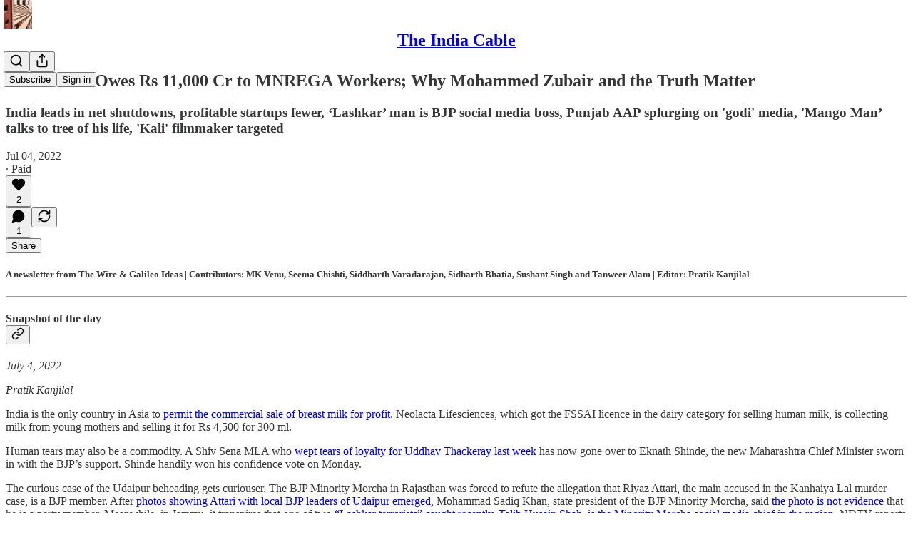

--- FILE ---
content_type: text/html; charset=utf-8
request_url: https://www.theindiacable.com/p/union-govt-owes-rs-11000-cr-to-mnrega
body_size: 32311
content:
<!DOCTYPE html>
<html lang="en">
    <head>
        <meta charset="utf-8" />
        <meta name="norton-safeweb-site-verification" content="24usqpep0ejc5w6hod3dulxwciwp0djs6c6ufp96av3t4whuxovj72wfkdjxu82yacb7430qjm8adbd5ezlt4592dq4zrvadcn9j9n-0btgdzpiojfzno16-fnsnu7xd" />
        
        <link rel="preconnect" href="https://substackcdn.com" />
        

        
            <title data-rh="true">Union Govt Owes Rs 11,000 Cr to MNREGA Workers; Why Mohammed Zubair and the Truth Matter</title>
            
            <meta data-rh="true" name="theme-color" content="#ffffff"/><meta data-rh="true" property="og:type" content="article"/><meta data-rh="true" property="og:title" content="Union Govt Owes Rs 11,000 Cr to MNREGA Workers; Why Mohammed Zubair and the Truth Matter"/><meta data-rh="true" name="twitter:title" content="Union Govt Owes Rs 11,000 Cr to MNREGA Workers; Why Mohammed Zubair and the Truth Matter"/><meta data-rh="true" name="description" content="India leads in net shutdowns, profitable startups fewer, ‘Lashkar’ man is BJP social media boss, Punjab AAP splurging on &#x27;godi&#x27; media, &#x27;Mango Man’ talks to tree of his life, &#x27;Kali&#x27; filmmaker targeted"/><meta data-rh="true" property="og:description" content="India leads in net shutdowns, profitable startups fewer, ‘Lashkar’ man is BJP social media boss, Punjab AAP splurging on &#x27;godi&#x27; media, &#x27;Mango Man’ talks to tree of his life, &#x27;Kali&#x27; filmmaker targeted"/><meta data-rh="true" name="twitter:description" content="India leads in net shutdowns, profitable startups fewer, ‘Lashkar’ man is BJP social media boss, Punjab AAP splurging on &#x27;godi&#x27; media, &#x27;Mango Man’ talks to tree of his life, &#x27;Kali&#x27; filmmaker targeted"/><meta data-rh="true" property="og:image" content="https://substackcdn.com/image/fetch/$s_!JhG3!,w_1200,h_675,c_fill,f_jpg,q_auto:good,fl_progressive:steep,g_auto/https%3A%2F%2Fbucketeer-e05bbc84-baa3-437e-9518-adb32be77984.s3.amazonaws.com%2Fpublic%2Fimages%2F192d1292-3ebf-4522-a575-875763c49bec_881x452.jpeg"/><meta data-rh="true" name="twitter:image" content="https://substackcdn.com/image/fetch/$s_!wWTg!,f_auto,q_auto:best,fl_progressive:steep/https%3A%2F%2Ftheindiacable.substack.com%2Fapi%2Fv1%2Fpost_preview%2F62484279%2Ftwitter.jpg%3Fversion%3D4"/><meta data-rh="true" name="twitter:card" content="summary_large_image"/>
            
            
        

        

        <style>
          @layer legacy, tailwind, pencraftReset, pencraft;
        </style>

        
        <link rel="preload" as="style" href="https://substackcdn.com/bundle/theme/main.57ec6396ea4b5be03b65.css" />
        
        <link rel="preload" as="style" href="https://substackcdn.com/bundle/theme/color_links.c9908948e2f4e05476e6.css" />
        
        
        
        <link rel="preload" as="font" href="https://fonts.gstatic.com/s/lora/v37/0QIvMX1D_JOuMwr7I_FMl_E.woff2" crossorigin />
        

        
            
                <link rel="stylesheet" type="text/css" href="https://substackcdn.com/bundle/static/css/7276.087307e6.css" />
            
                <link rel="stylesheet" type="text/css" href="https://substackcdn.com/bundle/static/css/7045.3c494d4a.css" />
            
                <link rel="stylesheet" type="text/css" href="https://substackcdn.com/bundle/static/css/852.9cd7f82f.css" />
            
                <link rel="stylesheet" type="text/css" href="https://substackcdn.com/bundle/static/css/8577.8d59a919.css" />
            
                <link rel="stylesheet" type="text/css" href="https://substackcdn.com/bundle/static/css/2967.a39ed2d2.css" />
            
                <link rel="stylesheet" type="text/css" href="https://substackcdn.com/bundle/static/css/5611.463006e7.css" />
            
                <link rel="stylesheet" type="text/css" href="https://substackcdn.com/bundle/static/css/5234.05e42d3b.css" />
            
                <link rel="stylesheet" type="text/css" href="https://substackcdn.com/bundle/static/css/5366.448b38a4.css" />
            
                <link rel="stylesheet" type="text/css" href="https://substackcdn.com/bundle/static/css/3822.95a4038c.css" />
            
                <link rel="stylesheet" type="text/css" href="https://substackcdn.com/bundle/static/css/5014.b664b468.css" />
            
                <link rel="stylesheet" type="text/css" href="https://substackcdn.com/bundle/static/css/main.aba729d8.css" />
            
                <link rel="stylesheet" type="text/css" href="https://substackcdn.com/bundle/static/css/6379.813be60f.css" />
            
                <link rel="stylesheet" type="text/css" href="https://substackcdn.com/bundle/static/css/5014.b664b468.css" />
            
                <link rel="stylesheet" type="text/css" href="https://substackcdn.com/bundle/static/css/3822.95a4038c.css" />
            
                <link rel="stylesheet" type="text/css" href="https://substackcdn.com/bundle/static/css/5366.448b38a4.css" />
            
                <link rel="stylesheet" type="text/css" href="https://substackcdn.com/bundle/static/css/5234.05e42d3b.css" />
            
                <link rel="stylesheet" type="text/css" href="https://substackcdn.com/bundle/static/css/5611.463006e7.css" />
            
                <link rel="stylesheet" type="text/css" href="https://substackcdn.com/bundle/static/css/2967.a39ed2d2.css" />
            
                <link rel="stylesheet" type="text/css" href="https://substackcdn.com/bundle/static/css/8577.8d59a919.css" />
            
                <link rel="stylesheet" type="text/css" href="https://substackcdn.com/bundle/static/css/7045.3c494d4a.css" />
            
        

        
        
        
        
        <meta name="viewport" content="width=device-width, initial-scale=1, maximum-scale=1, user-scalable=0, viewport-fit=cover" />
        <meta name="author" content="Siddharth Varadarajan" />
        <meta property="og:url" content="https://www.theindiacable.com/p/union-govt-owes-rs-11000-cr-to-mnrega" />
        
        
        <link rel="canonical" href="https://www.theindiacable.com/p/union-govt-owes-rs-11000-cr-to-mnrega" />
        

        

        

        

        
            
                <link rel="shortcut icon" href="https://substackcdn.com/image/fetch/$s_!sOV2!,f_auto,q_auto:good,fl_progressive:steep/https%3A%2F%2Fbucketeer-e05bbc84-baa3-437e-9518-adb32be77984.s3.amazonaws.com%2Fpublic%2Fimages%2Fdf93dd6c-cbd0-4ec5-8306-12c8d0421255%2Ffavicon.ico">
            
        
            
                <link rel="icon" type="image/png" sizes="16x16" href="https://substackcdn.com/image/fetch/$s_!GG_V!,f_auto,q_auto:good,fl_progressive:steep/https%3A%2F%2Fbucketeer-e05bbc84-baa3-437e-9518-adb32be77984.s3.amazonaws.com%2Fpublic%2Fimages%2Fdf93dd6c-cbd0-4ec5-8306-12c8d0421255%2Ffavicon-16x16.png">
            
        
            
                <link rel="icon" type="image/png" sizes="32x32" href="https://substackcdn.com/image/fetch/$s_!Uw_o!,f_auto,q_auto:good,fl_progressive:steep/https%3A%2F%2Fbucketeer-e05bbc84-baa3-437e-9518-adb32be77984.s3.amazonaws.com%2Fpublic%2Fimages%2Fdf93dd6c-cbd0-4ec5-8306-12c8d0421255%2Ffavicon-32x32.png">
            
        
            
                <link rel="apple-touch-icon" sizes="57x57" href="https://substackcdn.com/image/fetch/$s_!M-o0!,f_auto,q_auto:good,fl_progressive:steep/https%3A%2F%2Fbucketeer-e05bbc84-baa3-437e-9518-adb32be77984.s3.amazonaws.com%2Fpublic%2Fimages%2Fdf93dd6c-cbd0-4ec5-8306-12c8d0421255%2Fapple-touch-icon-57x57.png">
            
        
            
                <link rel="apple-touch-icon" sizes="60x60" href="https://substackcdn.com/image/fetch/$s_!CiFb!,f_auto,q_auto:good,fl_progressive:steep/https%3A%2F%2Fbucketeer-e05bbc84-baa3-437e-9518-adb32be77984.s3.amazonaws.com%2Fpublic%2Fimages%2Fdf93dd6c-cbd0-4ec5-8306-12c8d0421255%2Fapple-touch-icon-60x60.png">
            
        
            
                <link rel="apple-touch-icon" sizes="72x72" href="https://substackcdn.com/image/fetch/$s_!zjtf!,f_auto,q_auto:good,fl_progressive:steep/https%3A%2F%2Fbucketeer-e05bbc84-baa3-437e-9518-adb32be77984.s3.amazonaws.com%2Fpublic%2Fimages%2Fdf93dd6c-cbd0-4ec5-8306-12c8d0421255%2Fapple-touch-icon-72x72.png">
            
        
            
                <link rel="apple-touch-icon" sizes="76x76" href="https://substackcdn.com/image/fetch/$s_!nTIJ!,f_auto,q_auto:good,fl_progressive:steep/https%3A%2F%2Fbucketeer-e05bbc84-baa3-437e-9518-adb32be77984.s3.amazonaws.com%2Fpublic%2Fimages%2Fdf93dd6c-cbd0-4ec5-8306-12c8d0421255%2Fapple-touch-icon-76x76.png">
            
        
            
                <link rel="apple-touch-icon" sizes="114x114" href="https://substackcdn.com/image/fetch/$s_!9QGD!,f_auto,q_auto:good,fl_progressive:steep/https%3A%2F%2Fbucketeer-e05bbc84-baa3-437e-9518-adb32be77984.s3.amazonaws.com%2Fpublic%2Fimages%2Fdf93dd6c-cbd0-4ec5-8306-12c8d0421255%2Fapple-touch-icon-114x114.png">
            
        
            
                <link rel="apple-touch-icon" sizes="120x120" href="https://substackcdn.com/image/fetch/$s_!1pLX!,f_auto,q_auto:good,fl_progressive:steep/https%3A%2F%2Fbucketeer-e05bbc84-baa3-437e-9518-adb32be77984.s3.amazonaws.com%2Fpublic%2Fimages%2Fdf93dd6c-cbd0-4ec5-8306-12c8d0421255%2Fapple-touch-icon-120x120.png">
            
        
            
                <link rel="apple-touch-icon" sizes="144x144" href="https://substackcdn.com/image/fetch/$s_!kr4N!,f_auto,q_auto:good,fl_progressive:steep/https%3A%2F%2Fbucketeer-e05bbc84-baa3-437e-9518-adb32be77984.s3.amazonaws.com%2Fpublic%2Fimages%2Fdf93dd6c-cbd0-4ec5-8306-12c8d0421255%2Fapple-touch-icon-144x144.png">
            
        
            
                <link rel="apple-touch-icon" sizes="152x152" href="https://substackcdn.com/image/fetch/$s_!wG94!,f_auto,q_auto:good,fl_progressive:steep/https%3A%2F%2Fbucketeer-e05bbc84-baa3-437e-9518-adb32be77984.s3.amazonaws.com%2Fpublic%2Fimages%2Fdf93dd6c-cbd0-4ec5-8306-12c8d0421255%2Fapple-touch-icon-152x152.png">
            
        
            
                <link rel="apple-touch-icon" sizes="167x167" href="https://substackcdn.com/image/fetch/$s_!CFeZ!,f_auto,q_auto:good,fl_progressive:steep/https%3A%2F%2Fbucketeer-e05bbc84-baa3-437e-9518-adb32be77984.s3.amazonaws.com%2Fpublic%2Fimages%2Fdf93dd6c-cbd0-4ec5-8306-12c8d0421255%2Fapple-touch-icon-167x167.png">
            
        
            
                <link rel="apple-touch-icon" sizes="180x180" href="https://substackcdn.com/image/fetch/$s_!Oec6!,f_auto,q_auto:good,fl_progressive:steep/https%3A%2F%2Fbucketeer-e05bbc84-baa3-437e-9518-adb32be77984.s3.amazonaws.com%2Fpublic%2Fimages%2Fdf93dd6c-cbd0-4ec5-8306-12c8d0421255%2Fapple-touch-icon-180x180.png">
            
        
            
                <link rel="apple-touch-icon" sizes="1024x1024" href="https://substackcdn.com/image/fetch/$s_!vVou!,f_auto,q_auto:good,fl_progressive:steep/https%3A%2F%2Fbucketeer-e05bbc84-baa3-437e-9518-adb32be77984.s3.amazonaws.com%2Fpublic%2Fimages%2Fdf93dd6c-cbd0-4ec5-8306-12c8d0421255%2Fapple-touch-icon-1024x1024.png">
            
        
            
        
            
        
            
        

        

        
            <link rel="alternate" type="application/rss+xml" href="/feed" title="The India Cable"/>
        

        
        
          <style>
            @font-face{font-family:'Lora';font-style:italic;font-weight:400;font-display:fallback;src:url(https://fonts.gstatic.com/s/lora/v37/0QI8MX1D_JOuMw_hLdO6T2wV9KnW-MoFoqJ2nPWc3ZyhTjcV.woff2) format('woff2');unicode-range:U+0460-052F,U+1C80-1C8A,U+20B4,U+2DE0-2DFF,U+A640-A69F,U+FE2E-FE2F}@font-face{font-family:'Lora';font-style:italic;font-weight:400;font-display:fallback;src:url(https://fonts.gstatic.com/s/lora/v37/0QI8MX1D_JOuMw_hLdO6T2wV9KnW-MoFoqt2nPWc3ZyhTjcV.woff2) format('woff2');unicode-range:U+0301,U+0400-045F,U+0490-0491,U+04B0-04B1,U+2116}@font-face{font-family:'Lora';font-style:italic;font-weight:400;font-display:fallback;src:url(https://fonts.gstatic.com/s/lora/v37/0QI8MX1D_JOuMw_hLdO6T2wV9KnW-MoFoqB2nPWc3ZyhTjcV.woff2) format('woff2');unicode-range:U+0102-0103,U+0110-0111,U+0128-0129,U+0168-0169,U+01A0-01A1,U+01AF-01B0,U+0300-0301,U+0303-0304,U+0308-0309,U+0323,U+0329,U+1EA0-1EF9,U+20AB}@font-face{font-family:'Lora';font-style:italic;font-weight:400;font-display:fallback;src:url(https://fonts.gstatic.com/s/lora/v37/0QI8MX1D_JOuMw_hLdO6T2wV9KnW-MoFoqF2nPWc3ZyhTjcV.woff2) format('woff2');unicode-range:U+0100-02BA,U+02BD-02C5,U+02C7-02CC,U+02CE-02D7,U+02DD-02FF,U+0304,U+0308,U+0329,U+1D00-1DBF,U+1E00-1E9F,U+1EF2-1EFF,U+2020,U+20A0-20AB,U+20AD-20C0,U+2113,U+2C60-2C7F,U+A720-A7FF}@font-face{font-family:'Lora';font-style:italic;font-weight:400;font-display:fallback;src:url(https://fonts.gstatic.com/s/lora/v37/0QI8MX1D_JOuMw_hLdO6T2wV9KnW-MoFoq92nPWc3ZyhTg.woff2) format('woff2');unicode-range:U+0000-00FF,U+0131,U+0152-0153,U+02BB-02BC,U+02C6,U+02DA,U+02DC,U+0304,U+0308,U+0329,U+2000-206F,U+20AC,U+2122,U+2191,U+2193,U+2212,U+2215,U+FEFF,U+FFFD}@font-face{font-family:'Lora';font-style:normal;font-weight:400;font-display:fallback;src:url(https://fonts.gstatic.com/s/lora/v37/0QIvMX1D_JOuMwf7I_FMl_GW8g.woff2) format('woff2');unicode-range:U+0460-052F,U+1C80-1C8A,U+20B4,U+2DE0-2DFF,U+A640-A69F,U+FE2E-FE2F}@font-face{font-family:'Lora';font-style:normal;font-weight:400;font-display:fallback;src:url(https://fonts.gstatic.com/s/lora/v37/0QIvMX1D_JOuMw77I_FMl_GW8g.woff2) format('woff2');unicode-range:U+0301,U+0400-045F,U+0490-0491,U+04B0-04B1,U+2116}@font-face{font-family:'Lora';font-style:normal;font-weight:400;font-display:fallback;src:url(https://fonts.gstatic.com/s/lora/v37/0QIvMX1D_JOuMwX7I_FMl_GW8g.woff2) format('woff2');unicode-range:U+0102-0103,U+0110-0111,U+0128-0129,U+0168-0169,U+01A0-01A1,U+01AF-01B0,U+0300-0301,U+0303-0304,U+0308-0309,U+0323,U+0329,U+1EA0-1EF9,U+20AB}@font-face{font-family:'Lora';font-style:normal;font-weight:400;font-display:fallback;src:url(https://fonts.gstatic.com/s/lora/v37/0QIvMX1D_JOuMwT7I_FMl_GW8g.woff2) format('woff2');unicode-range:U+0100-02BA,U+02BD-02C5,U+02C7-02CC,U+02CE-02D7,U+02DD-02FF,U+0304,U+0308,U+0329,U+1D00-1DBF,U+1E00-1E9F,U+1EF2-1EFF,U+2020,U+20A0-20AB,U+20AD-20C0,U+2113,U+2C60-2C7F,U+A720-A7FF}@font-face{font-family:'Lora';font-style:normal;font-weight:400;font-display:fallback;src:url(https://fonts.gstatic.com/s/lora/v37/0QIvMX1D_JOuMwr7I_FMl_E.woff2) format('woff2');unicode-range:U+0000-00FF,U+0131,U+0152-0153,U+02BB-02BC,U+02C6,U+02DA,U+02DC,U+0304,U+0308,U+0329,U+2000-206F,U+20AC,U+2122,U+2191,U+2193,U+2212,U+2215,U+FEFF,U+FFFD}@font-face{font-family:'Lora';font-style:normal;font-weight:500;font-display:fallback;src:url(https://fonts.gstatic.com/s/lora/v37/0QIvMX1D_JOuMwf7I_FMl_GW8g.woff2) format('woff2');unicode-range:U+0460-052F,U+1C80-1C8A,U+20B4,U+2DE0-2DFF,U+A640-A69F,U+FE2E-FE2F}@font-face{font-family:'Lora';font-style:normal;font-weight:500;font-display:fallback;src:url(https://fonts.gstatic.com/s/lora/v37/0QIvMX1D_JOuMw77I_FMl_GW8g.woff2) format('woff2');unicode-range:U+0301,U+0400-045F,U+0490-0491,U+04B0-04B1,U+2116}@font-face{font-family:'Lora';font-style:normal;font-weight:500;font-display:fallback;src:url(https://fonts.gstatic.com/s/lora/v37/0QIvMX1D_JOuMwX7I_FMl_GW8g.woff2) format('woff2');unicode-range:U+0102-0103,U+0110-0111,U+0128-0129,U+0168-0169,U+01A0-01A1,U+01AF-01B0,U+0300-0301,U+0303-0304,U+0308-0309,U+0323,U+0329,U+1EA0-1EF9,U+20AB}@font-face{font-family:'Lora';font-style:normal;font-weight:500;font-display:fallback;src:url(https://fonts.gstatic.com/s/lora/v37/0QIvMX1D_JOuMwT7I_FMl_GW8g.woff2) format('woff2');unicode-range:U+0100-02BA,U+02BD-02C5,U+02C7-02CC,U+02CE-02D7,U+02DD-02FF,U+0304,U+0308,U+0329,U+1D00-1DBF,U+1E00-1E9F,U+1EF2-1EFF,U+2020,U+20A0-20AB,U+20AD-20C0,U+2113,U+2C60-2C7F,U+A720-A7FF}@font-face{font-family:'Lora';font-style:normal;font-weight:500;font-display:fallback;src:url(https://fonts.gstatic.com/s/lora/v37/0QIvMX1D_JOuMwr7I_FMl_E.woff2) format('woff2');unicode-range:U+0000-00FF,U+0131,U+0152-0153,U+02BB-02BC,U+02C6,U+02DA,U+02DC,U+0304,U+0308,U+0329,U+2000-206F,U+20AC,U+2122,U+2191,U+2193,U+2212,U+2215,U+FEFF,U+FFFD}@font-face{font-family:'Lora';font-style:normal;font-weight:600;font-display:fallback;src:url(https://fonts.gstatic.com/s/lora/v37/0QIvMX1D_JOuMwf7I_FMl_GW8g.woff2) format('woff2');unicode-range:U+0460-052F,U+1C80-1C8A,U+20B4,U+2DE0-2DFF,U+A640-A69F,U+FE2E-FE2F}@font-face{font-family:'Lora';font-style:normal;font-weight:600;font-display:fallback;src:url(https://fonts.gstatic.com/s/lora/v37/0QIvMX1D_JOuMw77I_FMl_GW8g.woff2) format('woff2');unicode-range:U+0301,U+0400-045F,U+0490-0491,U+04B0-04B1,U+2116}@font-face{font-family:'Lora';font-style:normal;font-weight:600;font-display:fallback;src:url(https://fonts.gstatic.com/s/lora/v37/0QIvMX1D_JOuMwX7I_FMl_GW8g.woff2) format('woff2');unicode-range:U+0102-0103,U+0110-0111,U+0128-0129,U+0168-0169,U+01A0-01A1,U+01AF-01B0,U+0300-0301,U+0303-0304,U+0308-0309,U+0323,U+0329,U+1EA0-1EF9,U+20AB}@font-face{font-family:'Lora';font-style:normal;font-weight:600;font-display:fallback;src:url(https://fonts.gstatic.com/s/lora/v37/0QIvMX1D_JOuMwT7I_FMl_GW8g.woff2) format('woff2');unicode-range:U+0100-02BA,U+02BD-02C5,U+02C7-02CC,U+02CE-02D7,U+02DD-02FF,U+0304,U+0308,U+0329,U+1D00-1DBF,U+1E00-1E9F,U+1EF2-1EFF,U+2020,U+20A0-20AB,U+20AD-20C0,U+2113,U+2C60-2C7F,U+A720-A7FF}@font-face{font-family:'Lora';font-style:normal;font-weight:600;font-display:fallback;src:url(https://fonts.gstatic.com/s/lora/v37/0QIvMX1D_JOuMwr7I_FMl_E.woff2) format('woff2');unicode-range:U+0000-00FF,U+0131,U+0152-0153,U+02BB-02BC,U+02C6,U+02DA,U+02DC,U+0304,U+0308,U+0329,U+2000-206F,U+20AC,U+2122,U+2191,U+2193,U+2212,U+2215,U+FEFF,U+FFFD}@font-face{font-family:'Lora';font-style:normal;font-weight:700;font-display:fallback;src:url(https://fonts.gstatic.com/s/lora/v37/0QIvMX1D_JOuMwf7I_FMl_GW8g.woff2) format('woff2');unicode-range:U+0460-052F,U+1C80-1C8A,U+20B4,U+2DE0-2DFF,U+A640-A69F,U+FE2E-FE2F}@font-face{font-family:'Lora';font-style:normal;font-weight:700;font-display:fallback;src:url(https://fonts.gstatic.com/s/lora/v37/0QIvMX1D_JOuMw77I_FMl_GW8g.woff2) format('woff2');unicode-range:U+0301,U+0400-045F,U+0490-0491,U+04B0-04B1,U+2116}@font-face{font-family:'Lora';font-style:normal;font-weight:700;font-display:fallback;src:url(https://fonts.gstatic.com/s/lora/v37/0QIvMX1D_JOuMwX7I_FMl_GW8g.woff2) format('woff2');unicode-range:U+0102-0103,U+0110-0111,U+0128-0129,U+0168-0169,U+01A0-01A1,U+01AF-01B0,U+0300-0301,U+0303-0304,U+0308-0309,U+0323,U+0329,U+1EA0-1EF9,U+20AB}@font-face{font-family:'Lora';font-style:normal;font-weight:700;font-display:fallback;src:url(https://fonts.gstatic.com/s/lora/v37/0QIvMX1D_JOuMwT7I_FMl_GW8g.woff2) format('woff2');unicode-range:U+0100-02BA,U+02BD-02C5,U+02C7-02CC,U+02CE-02D7,U+02DD-02FF,U+0304,U+0308,U+0329,U+1D00-1DBF,U+1E00-1E9F,U+1EF2-1EFF,U+2020,U+20A0-20AB,U+20AD-20C0,U+2113,U+2C60-2C7F,U+A720-A7FF}@font-face{font-family:'Lora';font-style:normal;font-weight:700;font-display:fallback;src:url(https://fonts.gstatic.com/s/lora/v37/0QIvMX1D_JOuMwr7I_FMl_E.woff2) format('woff2');unicode-range:U+0000-00FF,U+0131,U+0152-0153,U+02BB-02BC,U+02C6,U+02DA,U+02DC,U+0304,U+0308,U+0329,U+2000-206F,U+20AC,U+2122,U+2191,U+2193,U+2212,U+2215,U+FEFF,U+FFFD}
            
          </style>
        
        

        <style>:root{--color_theme_bg_pop:#B71C17;--background_pop:#B71C17;--color_theme_bg_web:#ffffff;--cover_bg_color:#ffffff;--cover_bg_color_secondary:#f0f0f0;--background_pop_darken:#a01914;--print_on_pop:#ffffff;--color_theme_bg_pop_darken:#a01914;--color_theme_print_on_pop:#ffffff;--color_theme_bg_pop_20:rgba(183, 28, 23, 0.2);--color_theme_bg_pop_30:rgba(183, 28, 23, 0.3);--print_pop:#b71c17;--color_theme_accent:#b71c17;--cover_print_primary:#363737;--cover_print_secondary:#757575;--cover_print_tertiary:#b6b6b6;--cover_border_color:#b71c17;--font_family_body_preset:Lora,sans-serif;--font_weight_body_preset:400;--font_size_body_offset:1px;--font_preset_body:fancy_serif;--home_hero:feature;--home_posts:grid;--web_bg_color:#ffffff;--background_contrast_1:#f0f0f0;--background_contrast_2:#dddddd;--background_contrast_3:#b7b7b7;--background_contrast_4:#929292;--background_contrast_5:#515151;--color_theme_bg_contrast_1:#f0f0f0;--color_theme_bg_contrast_2:#dddddd;--color_theme_bg_contrast_3:#b7b7b7;--color_theme_bg_contrast_4:#929292;--color_theme_bg_contrast_5:#515151;--color_theme_bg_elevated:#ffffff;--color_theme_bg_elevated_secondary:#f0f0f0;--color_theme_bg_elevated_tertiary:#dddddd;--color_theme_detail:#e6e6e6;--background_contrast_pop:rgba(183, 28, 23, 0.4);--color_theme_bg_contrast_pop:rgba(183, 28, 23, 0.4);--theme_bg_is_dark:0;--print_on_web_bg_color:#363737;--print_secondary_on_web_bg_color:#868787;--background_pop_rgb:183, 28, 23;--color_theme_bg_pop_rgb:183, 28, 23;--color_theme_accent_rgb:183, 28, 23;}</style>

        
            <link rel="stylesheet" href="https://substackcdn.com/bundle/theme/main.57ec6396ea4b5be03b65.css" />
        
            <link rel="stylesheet" href="https://substackcdn.com/bundle/theme/color_links.c9908948e2f4e05476e6.css" />
        

        <style></style>

        

        

        

        
    </head>

    <body class="">
        

        

        

        

        

        

        <div id="entry">
            <div id="main" class="main typography use-theme-bg"><div class="pencraft pc-display-contents pc-reset pubTheme-yiXxQA"><div data-testid="navbar" class="main-menu"><div class="mainMenuContent-DME8DR"><div style="position:relative;height:71px;" class="pencraft pc-display-flex pc-gap-12 pc-paddingLeft-20 pc-paddingRight-20 pc-justifyContent-space-between pc-alignItems-center pc-reset border-bottom-detail-k1F6C4 topBar-pIF0J1"><div style="flex-basis:0px;flex-grow:1;" class="logoContainer-p12gJb"><a href="/" native class="pencraft pc-display-contents pc-reset"><div draggable="false" class="pencraft pc-display-flex pc-position-relative pc-reset"><div style="width:40px;height:40px;" class="pencraft pc-display-flex pc-reset bg-white-ZBV5av pc-borderRadius-sm overflow-hidden-WdpwT6 sizing-border-box-DggLA4"><picture><source type="image/webp" srcset="https://substackcdn.com/image/fetch/$s_!qNFW!,w_80,h_80,c_fill,f_webp,q_auto:good,fl_progressive:steep,g_auto/https%3A%2F%2Fbucketeer-e05bbc84-baa3-437e-9518-adb32be77984.s3.amazonaws.com%2Fpublic%2Fimages%2F63e9c6bb-efc7-4820-a231-8590e209ecbf_1280x1280.png"/><img src="https://substackcdn.com/image/fetch/$s_!qNFW!,w_80,h_80,c_fill,f_auto,q_auto:good,fl_progressive:steep,g_auto/https%3A%2F%2Fbucketeer-e05bbc84-baa3-437e-9518-adb32be77984.s3.amazonaws.com%2Fpublic%2Fimages%2F63e9c6bb-efc7-4820-a231-8590e209ecbf_1280x1280.png" sizes="100vw" alt="The India Cable" width="80" height="80" style="width:40px;height:40px;" draggable="false" class="img-OACg1c object-fit-cover-u4ReeV pencraft pc-reset"/></picture></div></div></a></div><div style="flex-grow:0;" class="titleContainer-DJYq5v"><h1 class="pencraft pc-reset font-pub-headings-FE5byy reset-IxiVJZ title-oOnUGd"><a href="/" class="pencraft pc-display-contents pc-reset">The India Cable</a></h1></div><div style="flex-basis:0px;flex-grow:1;" class="pencraft pc-display-flex pc-justifyContent-flex-end pc-alignItems-center pc-reset"><div class="buttonsContainer-SJBuep"><div class="pencraft pc-display-flex pc-gap-8 pc-justifyContent-flex-end pc-alignItems-center pc-reset navbar-buttons"><div class="pencraft pc-display-flex pc-gap-4 pc-reset"><span data-state="closed"><button tabindex="0" type="button" aria-label="Search" class="pencraft pc-reset pencraft iconButton-mq_Et5 iconButtonBase-dJGHgN buttonBase-GK1x3M buttonStyle-r7yGCK size_md-gCDS3o priority_tertiary-rlke8z"><svg xmlns="http://www.w3.org/2000/svg" width="20" height="20" viewBox="0 0 24 24" fill="none" stroke="currentColor" stroke-width="2" stroke-linecap="round" stroke-linejoin="round" class="lucide lucide-search"><circle cx="11" cy="11" r="8"></circle><path d="m21 21-4.3-4.3"></path></svg></button></span><button tabindex="0" type="button" aria-label="Share Publication" id="headlessui-menu-button-P0-5" aria-haspopup="menu" aria-expanded="false" data-headlessui-state class="pencraft pc-reset pencraft iconButton-mq_Et5 iconButtonBase-dJGHgN buttonBase-GK1x3M buttonStyle-r7yGCK size_md-gCDS3o priority_tertiary-rlke8z"><svg xmlns="http://www.w3.org/2000/svg" width="20" height="20" viewBox="0 0 24 24" fill="none" stroke="currentColor" stroke-width="2" stroke-linecap="round" stroke-linejoin="round" class="lucide lucide-share"><path d="M4 12v8a2 2 0 0 0 2 2h12a2 2 0 0 0 2-2v-8"></path><polyline points="16 6 12 2 8 6"></polyline><line x1="12" x2="12" y1="2" y2="15"></line></svg></button></div><button tabindex="0" type="button" data-testid="noncontributor-cta-button" class="pencraft pc-reset pencraft buttonBase-GK1x3M buttonText-X0uSmG buttonStyle-r7yGCK priority_primary-RfbeYt size_md-gCDS3o">Subscribe</button><button tabindex="0" type="button" native data-href="https://substack.com/sign-in?redirect=%2Fp%2Funion-govt-owes-rs-11000-cr-to-mnrega&amp;for_pub=theindiacable" class="pencraft pc-reset pencraft buttonBase-GK1x3M buttonText-X0uSmG buttonStyle-r7yGCK priority_tertiary-rlke8z size_md-gCDS3o">Sign in</button></div></div></div></div></div><div style="height:72px;"></div></div></div><div><script type="application/ld+json">{"@context":"https://schema.org","@type":"NewsArticle","url":"https://www.theindiacable.com/p/union-govt-owes-rs-11000-cr-to-mnrega","mainEntityOfPage":"https://www.theindiacable.com/p/union-govt-owes-rs-11000-cr-to-mnrega","headline":"Union Govt Owes Rs 11,000 Cr to MNREGA Workers; Why Mohammed Zubair and the Truth Matter","description":"India leads in net shutdowns, profitable startups fewer, \u2018Lashkar\u2019 man is BJP social media boss, Punjab AAP splurging on 'godi' media, 'Mango Man\u2019 talks to tree of his life, 'Kali' filmmaker targeted","image":[{"@type":"ImageObject","url":"https://bucketeer-e05bbc84-baa3-437e-9518-adb32be77984.s3.amazonaws.com/public/images/192d1292-3ebf-4522-a575-875763c49bec_881x452.jpeg"}],"datePublished":"2022-07-04T11:27:02+00:00","dateModified":"2022-07-04T11:27:02+00:00","isAccessibleForFree":false,"author":[{"@type":"Person","name":"Siddharth Varadarajan","url":"https://substack.com/@siddharthvaradarajan148033","description":"Journalist and founding editor of The Wire","identifier":"user:2435661","image":{"@type":"ImageObject","contentUrl":"https://substackcdn.com/image/fetch/$s_!5sCe!,f_auto,q_auto:good,fl_progressive:steep/https%3A%2F%2Fsubstack-post-media.s3.amazonaws.com%2Fpublic%2Fimages%2F9b6c6b02-8abb-4844-9670-572d20a6dbc8_144x144.png","thumbnailUrl":"https://substackcdn.com/image/fetch/$s_!5sCe!,w_128,h_128,c_limit,f_auto,q_auto:good,fl_progressive:steep/https%3A%2F%2Fsubstack-post-media.s3.amazonaws.com%2Fpublic%2Fimages%2F9b6c6b02-8abb-4844-9670-572d20a6dbc8_144x144.png"}}],"publisher":{"@type":"Organization","name":"The India Cable","url":"https://www.theindiacable.com","description":"The one newsletter you need. Period.\nCurated daily by the editors of The Wire","interactionStatistic":{"@type":"InteractionCounter","name":"Subscribers","interactionType":"https://schema.org/SubscribeAction","userInteractionCount":10000},"identifier":"pub:105593","logo":{"@type":"ImageObject","url":"https://substackcdn.com/image/fetch/$s_!qNFW!,f_auto,q_auto:good,fl_progressive:steep/https%3A%2F%2Fbucketeer-e05bbc84-baa3-437e-9518-adb32be77984.s3.amazonaws.com%2Fpublic%2Fimages%2F63e9c6bb-efc7-4820-a231-8590e209ecbf_1280x1280.png","contentUrl":"https://substackcdn.com/image/fetch/$s_!qNFW!,f_auto,q_auto:good,fl_progressive:steep/https%3A%2F%2Fbucketeer-e05bbc84-baa3-437e-9518-adb32be77984.s3.amazonaws.com%2Fpublic%2Fimages%2F63e9c6bb-efc7-4820-a231-8590e209ecbf_1280x1280.png","thumbnailUrl":"https://substackcdn.com/image/fetch/$s_!qNFW!,w_128,h_128,c_limit,f_auto,q_auto:good,fl_progressive:steep/https%3A%2F%2Fbucketeer-e05bbc84-baa3-437e-9518-adb32be77984.s3.amazonaws.com%2Fpublic%2Fimages%2F63e9c6bb-efc7-4820-a231-8590e209ecbf_1280x1280.png"},"image":{"@type":"ImageObject","url":"https://substackcdn.com/image/fetch/$s_!qNFW!,f_auto,q_auto:good,fl_progressive:steep/https%3A%2F%2Fbucketeer-e05bbc84-baa3-437e-9518-adb32be77984.s3.amazonaws.com%2Fpublic%2Fimages%2F63e9c6bb-efc7-4820-a231-8590e209ecbf_1280x1280.png","contentUrl":"https://substackcdn.com/image/fetch/$s_!qNFW!,f_auto,q_auto:good,fl_progressive:steep/https%3A%2F%2Fbucketeer-e05bbc84-baa3-437e-9518-adb32be77984.s3.amazonaws.com%2Fpublic%2Fimages%2F63e9c6bb-efc7-4820-a231-8590e209ecbf_1280x1280.png","thumbnailUrl":"https://substackcdn.com/image/fetch/$s_!qNFW!,w_128,h_128,c_limit,f_auto,q_auto:good,fl_progressive:steep/https%3A%2F%2Fbucketeer-e05bbc84-baa3-437e-9518-adb32be77984.s3.amazonaws.com%2Fpublic%2Fimages%2F63e9c6bb-efc7-4820-a231-8590e209ecbf_1280x1280.png"},"sameAs":["https://twitter.com/TheIndiaCable"]},"interactionStatistic":[{"@type":"InteractionCounter","interactionType":"https://schema.org/LikeAction","userInteractionCount":2},{"@type":"InteractionCounter","interactionType":"https://schema.org/ShareAction","userInteractionCount":0},{"@type":"InteractionCounter","interactionType":"https://schema.org/CommentAction","userInteractionCount":1}]}</script><div aria-label="Post" role="main" class="single-post-container"><div class="container"><div class="single-post"><div class="pencraft pc-display-contents pc-reset pubTheme-yiXxQA"><article class="typography newsletter-post post"><div role="region" aria-label="Post header" class="post-header"><h1 dir="auto" class="post-title published title-X77sOw">Union Govt Owes Rs 11,000 Cr to MNREGA Workers; Why Mohammed Zubair and the Truth Matter</h1><h3 dir="auto" class="subtitle subtitle-HEEcLo">India leads in net shutdowns, profitable startups fewer, ‘Lashkar’ man is BJP social media boss, Punjab AAP splurging on 'godi' media, 'Mango Man’ talks to tree of his life, 'Kali' filmmaker targeted</h3><div aria-label="Post UFI" role="region" class="pencraft pc-display-flex pc-flexDirection-column pc-paddingBottom-16 pc-reset"><div class="pencraft pc-display-flex pc-flexDirection-column pc-paddingTop-16 pc-paddingBottom-16 pc-reset"><div class="pencraft pc-display-flex pc-gap-12 pc-alignItems-center pc-reset byline-wrapper"><div class="pencraft pc-display-flex pc-flexDirection-column pc-reset"><div class="pencraft pc-display-flex pc-gap-4 pc-reset"><div class="pencraft pc-reset color-pub-secondary-text-hGQ02T line-height-20-t4M0El font-meta-MWBumP size-11-NuY2Zx weight-medium-fw81nC transform-uppercase-yKDgcq reset-IxiVJZ meta-EgzBVA">Jul 04, 2022</div><div class="pencraft pc-reset color-pub-secondary-text-hGQ02T line-height-20-t4M0El font-meta-MWBumP size-11-NuY2Zx weight-medium-fw81nC transform-uppercase-yKDgcq reset-IxiVJZ meta-EgzBVA">∙ Paid</div></div></div></div></div><div class="pencraft pc-display-flex pc-gap-16 pc-paddingTop-16 pc-paddingBottom-16 pc-justifyContent-space-between pc-alignItems-center pc-reset flex-grow-rzmknG border-top-detail-themed-k9TZAY border-bottom-detail-themed-Ua9186 post-ufi"><div class="pencraft pc-display-flex pc-gap-8 pc-reset"><div class="like-button-container post-ufi-button style-button"><button tabindex="0" type="button" aria-label="Like (2)" aria-pressed="false" class="pencraft pc-reset pencraft post-ufi-button style-button has-label with-border"><svg role="img" style="height:20px;width:20px;" width="20" height="20" viewBox="0 0 24 24" fill="#000000" stroke-width="2" stroke="#000" xmlns="http://www.w3.org/2000/svg" class="icon"><g><title></title><svg xmlns="http://www.w3.org/2000/svg" width="24" height="24" viewBox="0 0 24 24" stroke-width="2" stroke-linecap="round" stroke-linejoin="round" class="lucide lucide-heart"><path d="M19 14c1.49-1.46 3-3.21 3-5.5A5.5 5.5 0 0 0 16.5 3c-1.76 0-3 .5-4.5 2-1.5-1.5-2.74-2-4.5-2A5.5 5.5 0 0 0 2 8.5c0 2.3 1.5 4.05 3 5.5l7 7Z"></path></svg></g></svg><div class="label">2</div></button></div><button tabindex="0" type="button" aria-label="View comments (1)" data-href="https://www.theindiacable.com/p/union-govt-owes-rs-11000-cr-to-mnrega/comments" class="pencraft pc-reset pencraft post-ufi-button style-button post-ufi-comment-button has-label with-border"><svg role="img" style="height:20px;width:20px;" width="20" height="20" viewBox="0 0 24 24" fill="#000000" stroke-width="2" stroke="#000" xmlns="http://www.w3.org/2000/svg" class="icon"><g><title></title><svg xmlns="http://www.w3.org/2000/svg" width="24" height="24" viewBox="0 0 24 24" stroke-width="2" stroke-linecap="round" stroke-linejoin="round" class="lucide lucide-message-circle"><path d="M7.9 20A9 9 0 1 0 4 16.1L2 22Z"></path></svg></g></svg><div class="label">1</div></button><button tabindex="0" type="button" class="pencraft pc-reset pencraft post-ufi-button style-button no-label with-border"><svg role="img" style="height:20px;width:20px;" width="20" height="20" viewBox="0 0 24 24" fill="none" stroke-width="2" stroke="#000" xmlns="http://www.w3.org/2000/svg" class="icon"><g><title></title><path d="M21 3V8M21 8H16M21 8L18 5.29962C16.7056 4.14183 15.1038 3.38328 13.3879 3.11547C11.6719 2.84766 9.9152 3.08203 8.32951 3.79031C6.74382 4.49858 5.39691 5.65051 4.45125 7.10715C3.5056 8.5638 3.00158 10.2629 3 11.9996M3 21V16M3 16H8M3 16L6 18.7C7.29445 19.8578 8.89623 20.6163 10.6121 20.8841C12.3281 21.152 14.0848 20.9176 15.6705 20.2093C17.2562 19.501 18.6031 18.3491 19.5487 16.8925C20.4944 15.4358 20.9984 13.7367 21 12" stroke-linecap="round" stroke-linejoin="round"></path></g></svg></button></div><div class="pencraft pc-display-flex pc-gap-8 pc-reset"><button tabindex="0" type="button" class="pencraft pc-reset pencraft post-ufi-button style-button has-label with-border"><div class="label">Share</div></button></div></div></div></div><div><div class="available-content"><div dir="auto" class="body markup"><h5><strong>A newsletter from The Wire &amp; Galileo Ideas | Contributors: MK Venu, Seema Chishti, Siddharth Varadarajan, Sidharth Bhatia, Sushant Singh and Tanweer Alam | Editor: Pratik Kanjilal</strong></h5><div><hr/></div><h4 class="header-anchor-post"><strong>Snapshot of the day</strong><div class="pencraft pc-display-flex pc-alignItems-center pc-position-absolute pc-reset header-anchor-parent"><div class="pencraft pc-display-contents pc-reset pubTheme-yiXxQA"><div id="§snapshot-of-the-day" class="pencraft pc-reset header-anchor offset-top"></div><button tabindex="0" type="button" aria-label="Link" data-href="https://www.theindiacable.com/i/62484279/snapshot-of-the-day" class="pencraft pc-reset pencraft iconButton-mq_Et5 iconButtonBase-dJGHgN buttonBase-GK1x3M buttonStyle-r7yGCK size_sm-G3LciD priority_secondary-S63h9o"><svg xmlns="http://www.w3.org/2000/svg" width="18" height="18" viewBox="0 0 24 24" fill="none" stroke="currentColor" stroke-width="2" stroke-linecap="round" stroke-linejoin="round" class="lucide lucide-link"><path d="M10 13a5 5 0 0 0 7.54.54l3-3a5 5 0 0 0-7.07-7.07l-1.72 1.71"></path><path d="M14 11a5 5 0 0 0-7.54-.54l-3 3a5 5 0 0 0 7.07 7.07l1.71-1.71"></path></svg></button></div></div></h4><p><em>July 4, 2022</em></p><p><em>Pratik Kanjilal</em></p><p><span>India is the only country in Asia to </span><a href="https://timesofindia.indiatimes.com/home/sunday-times/sale-of-breast-milk-raises-eyebrows/articleshow/92623732.cms" rel>permit the commercial sale of breast milk for profit</a><span>. Neolacta Lifesciences, which got the FSSAI licence in the dairy category for selling human milk, is collecting milk from young mothers and selling it for Rs 4,500 for 300 ml.</span></p><p><span>Human tears may also be a commodity. A Shiv Sena MLA who </span><a href="https://www.ndtv.com/india-news/on-camera-mla-wept-for-uddhav-thackeray-he-switched-side-in-trust-vote-3125267#pfrom=home-ndtv_topscroll" rel>wept tears of loyalty for Uddhav Thackeray last week</a><span> has now gone over to Eknath Shinde, the new Maharashtra Chief Minister sworn in with the BJP’s support. Shinde handily won his confidence vote on Monday.</span></p><p><span>The curious case of the Udaipur beheading gets curiouser. The BJP Minority Morcha in Rajasthan was forced to refute the allegation that Riyaz Attari, the main accused in the Kanhaiya Lal murder case, is a BJP member. After </span><a href="https://thewire.in/security/as-photos-emerge-of-udaipur-killers-links-to-bjp-leaders-party-moves-to-damage-control-mode" rel>photos showing Attari with local BJP leaders of Udaipur emerged</a><span>, Mohammad Sadiq Khan, state president of the BJP Minority Morcha, said </span><a href="https://www.indiatoday.in/india/story/udaipur-tailor-murder-accuse-riyaz-attari-bjp-link-congress-rajasthan-1969433-2022-07-02" rel>the photo is not evidence</a><span> that he is a party member. Meanwhile, in Jammu, it transpires that one of two </span><a href="https://www.ndtv.com/india-news/lashkar-terrorist-caught-in-jammu-was-bjps-it-cell-chief-3123483" rel>“Lashkar terrorists” caught recently, Talib Husain Shah, is the Minority Morcha social media chief in the region.</a><span> NDTV reports that ​“the BJP blamed the system of online membership that is allowing people to join the party without any background check.” Missed calls, all of them. </span></p><p><span>No more plastic cutlery, glasses, straws, earbuds with plastic stems, thermocol for decoration or other items that are ubiquitous in daily life. On July 1, the </span><a href="https://www.deccanherald.com/specials/insight/plastic-ban-a-step-forward-but-no-clear-roadmap-1123387.html" rel>Union government banned the use of 19 single-use plastic items</a><span>. Now, plastic bags must be at least 75 microns thick, and 120 microns from December 31. Single-use plastics account for one-third of plastic consumed in India ― 60-70 lakh tonnes per year. According to the All India Plastic Manufacturers Association around 88,000 units make single-use plastics, employing nearly 10 lakh people.  Some units will go underground.</span></p><p><span>Justice JB Pardiwala of the Supreme Court, part of the bench whose oral remarks in the Nupur Sharma case triggered right wing outrage on Twitter and Facebook, </span><a href="https://www.livelaw.in/top-stories/personal-attacks-on-judges-harm-rule-of-law-social-media-employed-frequently-to-politicise-legal-issues-justice-jb-pardiwala-202851" rel>is now calling for regulation</a><span> of social media. But it was the mainstream media, </span><a href="https://mobile.twitter.com/ARanganathan72/status/1542900870018666499" rel>led by </a><em><a href="https://mobile.twitter.com/ARanganathan72/status/1542900870018666499" rel>Times Now</a></em><span>, which spearheaded the Hindutva assault against the observations of the apex court. Now, Union Law Minister Kirin Rijiju says he is “not commenting”, but he is </span><a href="https://www.business-standard.com/article/current-affairs/i-would-not-like-to-comment-kiren-rijiju-on-sc-s-observations-on-nupur-122070300069_1.html?utm_term=Autofeed&amp;utm_medium=Social&amp;utm_source=Twitter#Echobox=1656865038" rel>conveying unease and displeasure</a><span> about the observations made against the BJP spokesperson, who has since been suspended. Since the party was outraged enough to suspend Sharma, shouldn’t they agree with Milords? It’s hard to run with the hares and hunt with Nupur. Rijiju has never been one for discretion, so this must be especially hard for him.</span></p><div class="subscription-widget-wrap"><div class="subscription-widget show-subscribe"><div class="preamble"><p>The India Cable is a reader-supported publication. To receive new posts and support our work, consider becoming a free or paid subscriber.</p></div><div data-component-name="SubscribeWidget" class="subscribe-widget"><div class="pencraft pc-display-flex pc-justifyContent-center pc-reset"><div class="container-IpPqBD"><form action="/api/v1/free?nojs=true" method="post" novalidate class="form form-M5sC90"><input type="hidden" name="first_url" value/><input type="hidden" name="first_referrer" value/><input type="hidden" name="current_url"/><input type="hidden" name="current_referrer"/><input type="hidden" name="first_session_url" value/><input type="hidden" name="first_session_referrer" value/><input type="hidden" name="referral_code"/><input type="hidden" name="source" value="subscribe-widget-preamble"/><input type="hidden" name="referring_pub_id"/><input type="hidden" name="additional_referring_pub_ids"/><div class="sideBySideWrap-vGXrwP"><div class="emailInputWrapper-QlA86j"><div class="pencraft pc-display-flex pc-minWidth-0 pc-position-relative pc-reset flex-auto-j3S2WA"><input name="email" placeholder="Type your email..." type="email" class="pencraft emailInput-OkIMeB input-y4v6N4 inputText-pV_yWb"/></div></div><button tabindex="0" type="submit" disabled class="pencraft pc-reset pencraft rightButton primary subscribe-btn button-VFSdkv buttonBase-GK1x3M"><span class="button-text ">Subscribe</span></button></div><div id="error-container"></div></form></div></div></div></div></div><p><span>As on July 1, the </span><a href="https://www.thehindu.com/news/national/not-only-bengal-centre-owes-mnrega-funds-to-many-states/article65593441.ece" rel>Union government owed MNREGA funds to 15 states, according to the Union Rural Development Ministry</a><span> ― including West Bengal, where workers unpaid for five months hit the streets last week. Since January, the ministry has not released funds to West Bengal, citing procedural lapses including the lack of social audits. The Union owes Rs 7,130 crore to the state, of which Rs 2,800 crore is wages. Even in complying states, at the end of the first quarter, the first tranche of MNREGA funds hasn’t landed. Vijay Ram of the People’s Action For Employment Guarantee (PAEG) says that the Union owes Rs 11,097 crore to workers across the country.</span></p><p><span>Only 29.2% of startups were profitable in Jan-June 2021, and it’s down to </span><a href="https://www.livemint.com/news/india/292-startups-were-profitable-in-jan-june-2021-the-number-has-fallen-25-7-this-year-11656832938815.html" rel>25.7% this year.</a><span> Over 12,000 startup jobs were lost this year, reports </span><em>Crunchbase</em><span>, which predicts </span><a href="https://www.livemint.com/news/india/over-22-000-techies-lose-job-in-us-indian-startups-fire-12-000-employees-11656859722062.html" rel>over 60,000 job losses in 2022, mainly in edtech and e-commerce</a><span>. High inflation and low demand has made Indian manufacturers “the least optimistic amongst global peers”. The </span><a href="https://www.livemint.com/market/mark-to-market/indian-manufacturers-least-optimistic-among-their-global-peers-11656867693435.html" rel>seasonally adjusted S&amp;P Global India Manufacturing Purchasing Managers’ Index (PMI) fell</a><span> to 53.9 in June, from 54.6 in May.</span></p><p><a href="https://www.business-standard.com/article/current-affairs/net-leasing-of-office-space-down-26-in-7-cities-in-april-june-jll-india-122070300699_1.html" rel>Leased office space fell 26% in April-June across seven major cities</a><span> to 8.5 million sqft compared to the previous quarter, according to real estate consultant JLL India. In January-March, net absorption ― newly occupied space minus that vacated ― was 11.55 million sqft.</span></p><p><span>Reuters reports that </span><a href="https://www.scmp.com/news/asia/south-asia/article/3183884/chinas-great-wall-motor-shelves-us1-billion-india-plan-sources" rel>China’s Great Wall Motor has shelved plans to invest $1 billion in India and laid off all employees</a><span> after failing to obtain regulatory approvals. One of the biggest casualties of New Delhi’s policy of vetting Chinese investments, it has been seeking entry since 2020.</span></p><p><em>Hindustan Times</em><span> reports that India is </span><a href="https://www.hindustantimes.com/india-news/india-cautious-on-brics-expansion-101656526682146.html" rel>cautious about expanding BRICS</a><span> because it does not want new memberships to skew the bloc towards a power centre like China. There are also concerns about including Pakistan among emerging economies. Pakistan was not invited to last week’s High-level Dialogue on Development, which China chaired. The Pakistan Foreign Office noted that while China had engaged with it before the BRICS meetings, “regrettably </span><a href="https://www.thehindu.com/news/international/pakistans-participation-in-brics-dialogue-blocked-by-one-member-says-countrys-foreign-office/article65570650.ece" rel>one member blocked Pakistan’s participation</a><span>.” </span></p><p><span>British businessman of Pakistani origin </span><a href="https://www.geo.tv/latest/425842-aneel-mussarat-wins-defamation-case-against-republic-tv-for-calling-him-isi-stooge" rel>Aneel Mussarat has won a defamation case against Republic Bharat, the Hindi news channel arm of Republic TV</a><span>. Mussarat had moved the London High Court against Republic’s UK broadcaster Worldview Media Network after he was called a “stooge” of the Pakistani ISI in a programme broadcast on July 22, 2020. Republic did not enter an appearance and the court awarded Mussarat costs of 37,500 GBP (Rs 33.5 lakh) and damages of 10,000 GBP (Rs 9.57 lakh). </span></p><p><span>Last month the Home Ministry announced a 10% quota in all vacancies in the Central Armed Police Forces for short-serving Agniveers. However, </span><a href="https://www.thehindu.com/todays-paper/10-quota-for-agniveers-a-challenge-for-mha/article65594613.ece" rel>it’s hard to fit the promise alongside existing affirmative action plans,</a><span> showing up the loud pronouncements made by the government and the armed forces.</span></p><p><a href="https://m.economictimes.com/industry/transportation/airlines-/-aviation/several-indigo-flights-delayed-on-crew-member-shortage/articleshow/92632530.cms" rel>Over half of IndiGo’s domestic flights were delayed on Saturday</a><span> as cabin crew took sick leave. Insiders say they went for phase two of Air India’s recruitment drive. IndiGo, India’s largest airline, operates about 1,600 flights ― domestic and international ― daily.</span></p><p><span>The </span><a href="https://m.economictimes.com/news/politics-and-nation/manipur-landslide-death-toll-rises-to-42-20-still-missing/articleshow/92639199.cms" rel>death toll of a landslide at a railway construction site in Manipur’s Noney district last week rose to 42</a><span> as eight more bodies were recovered. Among the dead are 27 personnel of the Territorial Army, along with railway employees, construction workers, villagers and other civilians. Three TA personnel and 17 civilians are still missing as heavy rains and fresh landslides impeded search operations. Five civilians and 13 TA personnel have been rescued.</span></p><p><a href="https://www.thehindu.com/news/national/tribal-woman-set-on-fire-over-land-row-in-madhya-pradeshs-guna-district-critical/article65595443.ece?homepage=true" rel>Rampyari Bai, a 38-­year-old tribal, is fighting for her life</a><span> after being set ablaze for resisting a bid to encroach upon her family land in Guna, Madhya Pradesh.</span></p><p><span>The Netflix series </span><em>Money Heist</em><span> has inspired </span><a href="https://www.telegraphindia.com/india/hyderabad-welcomes-narendra-modi-with-sarcastic-billboard/cid/1872917" rel>a poster about one N Modi who has “robbed the whole nation</a><span>”. It was displayed prominently in Hyderabad, where the BJP is holding its national executive meeting. At the venue, event managers also invited pot shots by </span><a href="https://twitter.com/Jairam_Ramesh/status/1543604064952258560?s=20&amp;t=Qjc2O6iLpxApSe_kaVqiIA" rel>positioning Modi’s teleprompters all too visibly</a><span>. </span></p><p><span>A court in Bihar has </span><a href="https://www.bbc.com/news/world-asia-india-61981241" rel>imprisoned a man who posed as the son of a wealthy landlord for 41 years</a><span>. BBC pieces together a gripping tale of deceit and delay in justice.</span></p><p><span>Peter Brook, a visionary and a force of nature in theatre, </span><a href="https://www.theguardian.com/stage/2022/jul/03/peter-brook-influential-theatre-visionary-dies-aged-97?CMP=twt_gu&amp;utm_source=Twitter&amp;utm_medium#Echobox=1656841926" rel>died yesterday.</a><span> (See </span><strong>Watch Out</strong><span>)</span></p><p>Leena Manimekalai is the latest cultural personality to offend the republic of hurt sentiments.</p></div></div><div data-testid="paywall" data-component-name="Paywall" role="region" aria-label="Paywall" class="paywall"><div style="--scale:64px;" class="pencraft pc-display-flex pc-width-64 pc-height-64 pc-justifyContent-center pc-alignItems-center pc-position-relative pc-reset bg-secondary-UUD3_J flex-auto-j3S2WA outline-detail-vcQLyr pc-borderRadius-full overflow-hidden-WdpwT6 sizing-border-box-DggLA4 container-TAtrWj paywall-unlock-avatar"><div style="--scale:64px;" title="User" class="pencraft pc-display-flex pc-width-64 pc-height-64 pc-justifyContent-center pc-alignItems-center pc-position-relative pc-reset bg-secondary-UUD3_J flex-auto-j3S2WA outline-detail-vcQLyr pc-borderRadius-full overflow-hidden-WdpwT6 sizing-border-box-DggLA4 container-TAtrWj"><picture><source type="image/webp" srcset="https://substackcdn.com/image/fetch/$s_!ufQD!,w_64,h_64,c_fill,f_webp,q_auto:good,fl_progressive:steep/https%3A%2F%2Fbucketeer-e05bbc84-baa3-437e-9518-adb32be77984.s3.amazonaws.com%2Fpublic%2Fimages%2Fe4daba75-2679-4d1d-96dc-37ab80d2c54e_400x400.png 64w, https://substackcdn.com/image/fetch/$s_!ufQD!,w_128,h_128,c_fill,f_webp,q_auto:good,fl_progressive:steep/https%3A%2F%2Fbucketeer-e05bbc84-baa3-437e-9518-adb32be77984.s3.amazonaws.com%2Fpublic%2Fimages%2Fe4daba75-2679-4d1d-96dc-37ab80d2c54e_400x400.png 128w, https://substackcdn.com/image/fetch/$s_!ufQD!,w_192,h_192,c_fill,f_webp,q_auto:good,fl_progressive:steep/https%3A%2F%2Fbucketeer-e05bbc84-baa3-437e-9518-adb32be77984.s3.amazonaws.com%2Fpublic%2Fimages%2Fe4daba75-2679-4d1d-96dc-37ab80d2c54e_400x400.png 192w" sizes="64px"/><img src="https://substackcdn.com/image/fetch/$s_!ufQD!,w_64,h_64,c_fill,f_auto,q_auto:good,fl_progressive:steep/https%3A%2F%2Fbucketeer-e05bbc84-baa3-437e-9518-adb32be77984.s3.amazonaws.com%2Fpublic%2Fimages%2Fe4daba75-2679-4d1d-96dc-37ab80d2c54e_400x400.png" sizes="64px" alt="User's avatar" srcset="https://substackcdn.com/image/fetch/$s_!ufQD!,w_64,h_64,c_fill,f_auto,q_auto:good,fl_progressive:steep/https%3A%2F%2Fbucketeer-e05bbc84-baa3-437e-9518-adb32be77984.s3.amazonaws.com%2Fpublic%2Fimages%2Fe4daba75-2679-4d1d-96dc-37ab80d2c54e_400x400.png 64w, https://substackcdn.com/image/fetch/$s_!ufQD!,w_128,h_128,c_fill,f_auto,q_auto:good,fl_progressive:steep/https%3A%2F%2Fbucketeer-e05bbc84-baa3-437e-9518-adb32be77984.s3.amazonaws.com%2Fpublic%2Fimages%2Fe4daba75-2679-4d1d-96dc-37ab80d2c54e_400x400.png 128w, https://substackcdn.com/image/fetch/$s_!ufQD!,w_192,h_192,c_fill,f_auto,q_auto:good,fl_progressive:steep/https%3A%2F%2Fbucketeer-e05bbc84-baa3-437e-9518-adb32be77984.s3.amazonaws.com%2Fpublic%2Fimages%2Fe4daba75-2679-4d1d-96dc-37ab80d2c54e_400x400.png 192w" width="64" height="64" draggable="false" class="img-OACg1c object-fit-cover-u4ReeV pencraft pc-reset"/></picture></div></div><h2 class="paywall-title unlock-treatment-new">Continue reading this post for free, courtesy of The India Cable.</h2><div class="paywall-cta"><a native><button tabindex="0" type="button" class="pencraft pc-reset pencraft subscribe-btn subscribeButton-LcKYi7 paywall-cta-icon buttonBase-GK1x3M">Claim my free post</button></a></div><div class="paywall-secondary-cta"><a href="https://www.theindiacable.com/subscribe?simple=true&amp;next=https%3A%2F%2Fwww.theindiacable.com%2Fp%2Funion-govt-owes-rs-11000-cr-to-mnrega&amp;utm_source=paywall&amp;utm_medium=web&amp;utm_content=62484279&amp;just_signed_up=falsesimple=true&amp;utm_source=paywall&amp;utm_medium=email&amp;utm_content=62484279&amp;next=https://www.theindiacable.com/p/union-govt-owes-rs-11000-cr-to-mnrega" native>Or purchase a paid subscription.</a></div></div><div class="pencraft pc-display-contents pc-reset pubTheme-yiXxQA"><div class="pencraft pc-display-flex pc-paddingTop-16 pc-paddingBottom-16 pc-justifyContent-space-between pc-reset"><button tabindex="0" type="button" class="pencraft pc-reset pencraft buttonBase-GK1x3M buttonText-X0uSmG buttonStyle-r7yGCK priority_secondary-S63h9o size_md-gCDS3o"><svg xmlns="http://www.w3.org/2000/svg" width="20" height="20" viewBox="0 0 24 24" fill="none" stroke="currentColor" stroke-width="2" stroke-linecap="round" stroke-linejoin="round" class="lucide lucide-arrow-left"><path d="m12 19-7-7 7-7"></path><path d="M19 12H5"></path></svg>Previous</button><button tabindex="0" type="button" class="pencraft pc-reset pencraft buttonBase-GK1x3M buttonText-X0uSmG buttonStyle-r7yGCK priority_secondary-S63h9o size_md-gCDS3o">Next<svg xmlns="http://www.w3.org/2000/svg" width="20" height="20" viewBox="0 0 24 24" fill="none" stroke="currentColor" stroke-width="2" stroke-linecap="round" stroke-linejoin="round" class="lucide lucide-arrow-right"><path d="M5 12h14"></path><path d="m12 5 7 7-7 7"></path></svg></button></div></div></div></article></div></div></div><div class="pencraft pc-display-contents pc-reset pubTheme-yiXxQA"></div></div></div><div class="footer-wrap publication-footer"><div class="visibility-check"></div><div class="footer themed-background"><div class="container"><div class="footer-terms"><span>© 2026 Foundation for Independent Journalism</span><span> · </span><a href="https://substack.com/privacy" target="_blank" rel="noopener" class="pencraft pc-reset decoration-underline-ClTkYc">Privacy</a><span> ∙ </span><a href="https://substack.com/tos" target="_blank" rel="noopener" class="pencraft pc-reset decoration-underline-ClTkYc">Terms</a><span> ∙ </span><a href="https://substack.com/ccpa#personal-data-collected" target="_blank" rel="noopener" class="pencraft pc-reset decoration-underline-ClTkYc">Collection notice</a></div><div class="pencraft pc-display-flex pc-gap-8 pc-justifyContent-center pc-alignItems-center pc-reset footerButtons-ap9Sk7"><a native href="https://substack.com/signup?utm_source=substack&amp;utm_medium=web&amp;utm_content=footer" class="footerSubstackCta-v5HWfj"><svg role="img" width="1000" height="1000" viewBox="0 0 1000 1000" fill="#ff6719" stroke-width="1.8" stroke="none" xmlns="http://www.w3.org/2000/svg"><g><title></title><path d="M764.166 348.371H236.319V419.402H764.166V348.371Z"></path><path d="M236.319 483.752V813.999L500.231 666.512L764.19 813.999V483.752H236.319Z"></path><path d="M764.166 213H236.319V284.019H764.166V213Z"></path></g></svg> Start your Substack</a><a native href="https://substack.com/app/app-store-redirect?utm_campaign=app-marketing&amp;utm_content=web-footer-button" class="footerSubstackCta-v5HWfj getTheApp-Yk3w1O noIcon-z7v9D8">Get the app</a></div><div translated class="pencraft pc-reset reset-IxiVJZ footer-slogan-blurb"><a href="https://substack.com" native>Substack</a> is the home for great culture</div></div></div></div></div><div role="region" aria-label="Notifications (F8)" tabindex="-1" style="pointer-events:none;"><ol tabindex="-1" style="--offset:0px;z-index:1001;" class="viewport-_BM4Bg"></ol></div><div></div>
        </div>

        
            <script src="https://js.sentry-cdn.com/6c2ff3e3828e4017b7faf7b63e24cdf8.min.js" crossorigin="anonymous"></script>
            <script>
                window.Sentry && window.Sentry.onLoad(function() {
                    window.Sentry.init({
                        environment: window._preloads.sentry_environment,
                        dsn: window._preloads.sentry_dsn,
                    })
                })
            </script>
        


        
        
        
        
        <script>window._preloads        = JSON.parse("{\"isEU\":false,\"language\":\"en\",\"country\":\"US\",\"userLocale\":{\"language\":\"en\",\"region\":\"US\",\"source\":\"default\"},\"base_url\":\"https://www.theindiacable.com\",\"stripe_publishable_key\":\"pk_live_51QfnARLDSWi1i85FBpvw6YxfQHljOpWXw8IKi5qFWEzvW8HvoD8cqTulR9UWguYbYweLvA16P7LN6WZsGdZKrNkE00uGbFaOE3\",\"captcha_site_key\":\"6LdYbsYZAAAAAIFIRh8X_16GoFRLIReh-e-q6qSa\",\"pub\":{\"apple_pay_disabled\":false,\"apex_domain\":null,\"author_id\":17143941,\"byline_images_enabled\":true,\"bylines_enabled\":false,\"chartable_token\":null,\"community_enabled\":true,\"copyright\":\"Foundation for Independent Journalism\",\"cover_photo_url\":null,\"created_at\":\"2020-09-30T11:01:04.413Z\",\"custom_domain_optional\":false,\"custom_domain\":\"www.theindiacable.com\",\"default_comment_sort\":\"oldest_first\",\"default_coupon\":null,\"default_group_coupon\":null,\"default_show_guest_bios\":true,\"email_banner_url\":null,\"email_from_name\":\"The India Cable\",\"email_from\":null,\"embed_tracking_disabled\":false,\"explicit\":false,\"expose_paywall_content_to_search_engines\":true,\"fb_pixel_id\":null,\"fb_site_verification_token\":null,\"flagged_as_spam\":false,\"founding_subscription_benefits\":[\"A quarterly roundatable with the founders and editors of The India Cable\"],\"free_subscription_benefits\":[\"One free newsletter every week\"],\"ga_pixel_id\":null,\"google_site_verification_token\":null,\"google_tag_manager_token\":null,\"hero_image\":null,\"hero_text\":\"The one newsletter you need. Period.\\nCurated daily by the editors of The Wire\",\"hide_intro_subtitle\":null,\"hide_intro_title\":null,\"hide_podcast_feed_link\":false,\"homepage_type\":\"magaziney\",\"id\":105593,\"image_thumbnails_always_enabled\":true,\"invite_only\":false,\"hide_podcast_from_pub_listings\":false,\"language\":\"en\",\"logo_url_wide\":null,\"logo_url\":\"https://substackcdn.com/image/fetch/$s_!qNFW!,f_auto,q_auto:good,fl_progressive:steep/https%3A%2F%2Fbucketeer-e05bbc84-baa3-437e-9518-adb32be77984.s3.amazonaws.com%2Fpublic%2Fimages%2F63e9c6bb-efc7-4820-a231-8590e209ecbf_1280x1280.png\",\"minimum_group_size\":10,\"moderation_enabled\":true,\"name\":\"The India Cable\",\"paid_subscription_benefits\":[\"Subscriber-only posts and full archive\",\"Post comments and join the community\"],\"parsely_pixel_id\":null,\"chartbeat_domain\":null,\"payments_state\":\"enabled\",\"paywall_free_trial_enabled\":true,\"podcast_art_url\":null,\"paid_podcast_episode_art_url\":null,\"podcast_byline\":null,\"podcast_description\":null,\"podcast_enabled\":false,\"podcast_feed_url\":null,\"podcast_title\":null,\"post_preview_limit\":null,\"primary_user_id\":17143941,\"require_clickthrough\":false,\"show_pub_podcast_tab\":false,\"show_recs_on_homepage\":true,\"subdomain\":\"theindiacable\",\"subscriber_invites\":0,\"support_email\":null,\"theme_var_background_pop\":\"#BC1717\",\"theme_var_color_links\":true,\"theme_var_cover_bg_color\":null,\"trial_end_override\":null,\"twitter_pixel_id\":null,\"type\":\"newsletter\",\"post_reaction_faces_enabled\":true,\"is_personal_mode\":false,\"plans\":[{\"id\":\"yearly2000inr\",\"object\":\"plan\",\"active\":true,\"aggregate_usage\":null,\"amount\":200000,\"amount_decimal\":\"200000\",\"billing_scheme\":\"per_unit\",\"created\":1619421217,\"currency\":\"inr\",\"interval\":\"year\",\"interval_count\":1,\"livemode\":true,\"metadata\":{\"substack\":\"yes\"},\"meter\":null,\"nickname\":\"\u20B92,000 a year\",\"product\":\"prod_JN8v0AfReNvVpd\",\"tiers\":null,\"tiers_mode\":null,\"transform_usage\":null,\"trial_period_days\":null,\"usage_type\":\"licensed\",\"currency_options\":{\"aud\":{\"custom_unit_amount\":null,\"tax_behavior\":\"unspecified\",\"unit_amount\":3400,\"unit_amount_decimal\":\"3400\"},\"brl\":{\"custom_unit_amount\":null,\"tax_behavior\":\"unspecified\",\"unit_amount\":12500,\"unit_amount_decimal\":\"12500\"},\"cad\":{\"custom_unit_amount\":null,\"tax_behavior\":\"unspecified\",\"unit_amount\":3100,\"unit_amount_decimal\":\"3100\"},\"chf\":{\"custom_unit_amount\":null,\"tax_behavior\":\"unspecified\",\"unit_amount\":1800,\"unit_amount_decimal\":\"1800\"},\"dkk\":{\"custom_unit_amount\":null,\"tax_behavior\":\"unspecified\",\"unit_amount\":14500,\"unit_amount_decimal\":\"14500\"},\"eur\":{\"custom_unit_amount\":null,\"tax_behavior\":\"unspecified\",\"unit_amount\":1900,\"unit_amount_decimal\":\"1900\"},\"gbp\":{\"custom_unit_amount\":null,\"tax_behavior\":\"unspecified\",\"unit_amount\":1700,\"unit_amount_decimal\":\"1700\"},\"inr\":{\"custom_unit_amount\":null,\"tax_behavior\":\"unspecified\",\"unit_amount\":200000,\"unit_amount_decimal\":\"200000\"},\"mxn\":{\"custom_unit_amount\":null,\"tax_behavior\":\"unspecified\",\"unit_amount\":40500,\"unit_amount_decimal\":\"40500\"},\"nok\":{\"custom_unit_amount\":null,\"tax_behavior\":\"unspecified\",\"unit_amount\":22500,\"unit_amount_decimal\":\"22500\"},\"nzd\":{\"custom_unit_amount\":null,\"tax_behavior\":\"unspecified\",\"unit_amount\":3900,\"unit_amount_decimal\":\"3900\"},\"pln\":{\"custom_unit_amount\":null,\"tax_behavior\":\"unspecified\",\"unit_amount\":8000,\"unit_amount_decimal\":\"8000\"},\"sek\":{\"custom_unit_amount\":null,\"tax_behavior\":\"unspecified\",\"unit_amount\":21000,\"unit_amount_decimal\":\"21000\"},\"usd\":{\"custom_unit_amount\":null,\"tax_behavior\":\"unspecified\",\"unit_amount\":2300,\"unit_amount_decimal\":\"2300\"}}},{\"id\":\"monthly200inr\",\"object\":\"plan\",\"active\":true,\"aggregate_usage\":null,\"amount\":20000,\"amount_decimal\":\"20000\",\"billing_scheme\":\"per_unit\",\"created\":1619421216,\"currency\":\"inr\",\"interval\":\"month\",\"interval_count\":1,\"livemode\":true,\"metadata\":{\"substack\":\"yes\"},\"meter\":null,\"nickname\":\"\u20B9200 a month\",\"product\":\"prod_JN8vddAwaPeVm5\",\"tiers\":null,\"tiers_mode\":null,\"transform_usage\":null,\"trial_period_days\":null,\"usage_type\":\"licensed\",\"currency_options\":{\"aud\":{\"custom_unit_amount\":null,\"tax_behavior\":\"unspecified\",\"unit_amount\":400,\"unit_amount_decimal\":\"400\"},\"brl\":{\"custom_unit_amount\":null,\"tax_behavior\":\"unspecified\",\"unit_amount\":1300,\"unit_amount_decimal\":\"1300\"},\"cad\":{\"custom_unit_amount\":null,\"tax_behavior\":\"unspecified\",\"unit_amount\":400,\"unit_amount_decimal\":\"400\"},\"chf\":{\"custom_unit_amount\":null,\"tax_behavior\":\"unspecified\",\"unit_amount\":200,\"unit_amount_decimal\":\"200\"},\"dkk\":{\"custom_unit_amount\":null,\"tax_behavior\":\"unspecified\",\"unit_amount\":1500,\"unit_amount_decimal\":\"1500\"},\"eur\":{\"custom_unit_amount\":null,\"tax_behavior\":\"unspecified\",\"unit_amount\":200,\"unit_amount_decimal\":\"200\"},\"gbp\":{\"custom_unit_amount\":null,\"tax_behavior\":\"unspecified\",\"unit_amount\":200,\"unit_amount_decimal\":\"200\"},\"inr\":{\"custom_unit_amount\":null,\"tax_behavior\":\"unspecified\",\"unit_amount\":20000,\"unit_amount_decimal\":\"20000\"},\"mxn\":{\"custom_unit_amount\":null,\"tax_behavior\":\"unspecified\",\"unit_amount\":4100,\"unit_amount_decimal\":\"4100\"},\"nok\":{\"custom_unit_amount\":null,\"tax_behavior\":\"unspecified\",\"unit_amount\":2300,\"unit_amount_decimal\":\"2300\"},\"nzd\":{\"custom_unit_amount\":null,\"tax_behavior\":\"unspecified\",\"unit_amount\":400,\"unit_amount_decimal\":\"400\"},\"pln\":{\"custom_unit_amount\":null,\"tax_behavior\":\"unspecified\",\"unit_amount\":800,\"unit_amount_decimal\":\"800\"},\"sek\":{\"custom_unit_amount\":null,\"tax_behavior\":\"unspecified\",\"unit_amount\":2100,\"unit_amount_decimal\":\"2100\"},\"usd\":{\"custom_unit_amount\":null,\"tax_behavior\":\"unspecified\",\"unit_amount\":300,\"unit_amount_decimal\":\"300\"}}},{\"id\":\"founding10000000inr\",\"name\":\"founding10000000inr\",\"nickname\":\"founding10000000inr\",\"active\":true,\"amount\":10000000,\"currency\":\"inr\",\"interval\":\"year\",\"interval_count\":1,\"metadata\":{\"substack\":\"yes\",\"founding\":\"yes\",\"no_coupons\":\"yes\",\"short_description\":\"1-time payment (Life)\",\"short_description_english\":\"1-time payment (Life)\",\"minimum\":\"200000\",\"minimum_local\":{\"aud\":3300,\"brl\":12000,\"cad\":3100,\"chf\":1800,\"dkk\":14500,\"eur\":1900,\"gbp\":1700,\"mxn\":39000,\"nok\":22000,\"nzd\":3800,\"pln\":8000,\"sek\":20500,\"usd\":2200}},\"currency_options\":{\"aud\":{\"unit_amount\":163500,\"tax_behavior\":\"unspecified\"},\"brl\":{\"unit_amount\":591000,\"tax_behavior\":\"unspecified\"},\"cad\":{\"unit_amount\":152000,\"tax_behavior\":\"unspecified\"},\"chf\":{\"unit_amount\":87000,\"tax_behavior\":\"unspecified\"},\"dkk\":{\"unit_amount\":700500,\"tax_behavior\":\"unspecified\"},\"eur\":{\"unit_amount\":94000,\"tax_behavior\":\"unspecified\"},\"gbp\":{\"unit_amount\":82000,\"tax_behavior\":\"unspecified\"},\"mxn\":{\"unit_amount\":1933000,\"tax_behavior\":\"unspecified\"},\"nok\":{\"unit_amount\":1097500,\"tax_behavior\":\"unspecified\"},\"nzd\":{\"unit_amount\":188500,\"tax_behavior\":\"unspecified\"},\"pln\":{\"unit_amount\":396500,\"tax_behavior\":\"unspecified\"},\"sek\":{\"unit_amount\":1003500,\"tax_behavior\":\"unspecified\"},\"usd\":{\"unit_amount\":110000,\"tax_behavior\":\"unspecified\"}}}],\"stripe_user_id\":\"acct_1HanZVAOFNrJDIwJ\",\"stripe_country\":\"IN\",\"stripe_publishable_key\":\"pk_live_51HanZVAOFNrJDIwJh609VIe5QXCglhn2WO4fGiRjCCyQZKjX2hMwVsWe0YApLEnGFVeDrIwWkyNt4bIzaX1FL0AY00UFau2k8B\",\"stripe_platform_account\":\"US\",\"automatic_tax_enabled\":false,\"author_name\":\"The India Cable\",\"author_handle\":\"theindiacable\",\"author_photo_url\":\"https://substackcdn.com/image/fetch/$s_!ufQD!,f_auto,q_auto:good,fl_progressive:steep/https%3A%2F%2Fbucketeer-e05bbc84-baa3-437e-9518-adb32be77984.s3.amazonaws.com%2Fpublic%2Fimages%2Fe4daba75-2679-4d1d-96dc-37ab80d2c54e_400x400.png\",\"author_bio\":\"Brought to you by MK Venu, Siddharth Varadarajan, Sidharth Bhatia of The Wire + journalists-writers Seema Chishti, Sushant Singh, Tanweer Alam & Pratik Kanjilal\",\"twitter_screen_name\":\"TheIndiaCable\",\"has_custom_tos\":false,\"has_custom_privacy\":false,\"theme\":{\"background_pop_color\":\"#B71C17\",\"web_bg_color\":\"#ffffff\",\"cover_bg_color\":\"#ffffff\",\"publication_id\":105593,\"color_links\":null,\"font_preset_heading\":null,\"font_preset_body\":\"fancy_serif\",\"font_family_headings\":null,\"font_family_body\":null,\"font_family_ui\":null,\"font_size_body_desktop\":null,\"print_secondary\":null,\"custom_css_web\":null,\"custom_css_email\":null,\"home_hero\":\"feature\",\"home_posts\":\"grid\",\"home_show_top_posts\":false,\"hide_images_from_list\":false,\"home_hero_alignment\":\"left\",\"home_hero_show_podcast_links\":true,\"default_post_header_variant\":null,\"custom_header\":null,\"custom_footer\":null,\"social_media_links\":null,\"font_options\":null,\"section_template\":null},\"threads_v2_settings\":{\"photo_replies_enabled\":true,\"first_thread_email_sent_at\":null,\"create_thread_minimum_role\":\"paid\",\"activated_at\":\"2023-01-03T10:46:18.422+00:00\",\"reader_thread_notifications_enabled\":true,\"boost_free_subscriber_chat_preview_enabled\":true,\"push_suppression_enabled\":false},\"default_group_coupon_percent_off\":null,\"pause_return_date\":null,\"has_posts\":true,\"has_recommendations\":false,\"first_post_date\":\"2020-09-30T11:04:39.156Z\",\"has_podcast\":false,\"has_free_podcast\":false,\"has_subscriber_only_podcast\":false,\"has_community_content\":true,\"rankingDetail\":\"Launched 5 years ago\",\"rankingDetailFreeIncluded\":\"Tens of thousands of subscribers\",\"rankingDetailOrderOfMagnitude\":10,\"rankingDetailFreeIncludedOrderOfMagnitude\":10000,\"rankingDetailFreeSubscriberCount\":\"Over 31,000 subscribers\",\"rankingDetailByLanguage\":{\"de\":{\"rankingDetail\":\"Vor vor 5 Jahren gelauncht\",\"rankingDetailFreeIncluded\":\"Zehntausende von Abonnenten\",\"rankingDetailOrderOfMagnitude\":10,\"rankingDetailFreeIncludedOrderOfMagnitude\":10000,\"rankingDetailFreeSubscriberCount\":\"\u00DCber 31,000 Abonnenten\",\"freeSubscriberCount\":\"31,000\",\"freeSubscriberCountOrderOfMagnitude\":\"31K+\"},\"es\":{\"rankingDetail\":\"Lanzado hace 5 a\u00F1os\",\"rankingDetailFreeIncluded\":\"Decenas de miles de suscriptores\",\"rankingDetailOrderOfMagnitude\":10,\"rankingDetailFreeIncludedOrderOfMagnitude\":10000,\"rankingDetailFreeSubscriberCount\":\"M\u00E1s de 31,000 suscriptores\",\"freeSubscriberCount\":\"31,000\",\"freeSubscriberCountOrderOfMagnitude\":\"31K+\"},\"fr\":{\"rankingDetail\":\"Lanc\u00E9 il y a 5 ann\u00E9es\",\"rankingDetailFreeIncluded\":\"Des dizaines de milliers d'abonn\u00E9s\",\"rankingDetailOrderOfMagnitude\":10,\"rankingDetailFreeIncludedOrderOfMagnitude\":10000,\"rankingDetailFreeSubscriberCount\":\"Plus de 31,000 abonn\u00E9s\",\"freeSubscriberCount\":\"31,000\",\"freeSubscriberCountOrderOfMagnitude\":\"31K+\"},\"pt\":{\"rankingDetail\":\"Lan\u00E7ado 5 anos\",\"rankingDetailFreeIncluded\":\"Dezenas de milhares de subscritores\",\"rankingDetailOrderOfMagnitude\":10,\"rankingDetailFreeIncludedOrderOfMagnitude\":10000,\"rankingDetailFreeSubscriberCount\":\"Mais de 31,000 subscritores\",\"freeSubscriberCount\":\"31,000\",\"freeSubscriberCountOrderOfMagnitude\":\"31K+\"},\"pt-br\":{\"rankingDetail\":\"Lan\u00E7ado 5 anos\",\"rankingDetailFreeIncluded\":\"Dezenas de milhares de assinantes\",\"rankingDetailOrderOfMagnitude\":10,\"rankingDetailFreeIncludedOrderOfMagnitude\":10000,\"rankingDetailFreeSubscriberCount\":\"Mais de 31,000 assinantes\",\"freeSubscriberCount\":\"31,000\",\"freeSubscriberCountOrderOfMagnitude\":\"31K+\"},\"it\":{\"rankingDetail\":\"Lanciato 5 anni\",\"rankingDetailFreeIncluded\":\"Decine di migliaia di abbonati\",\"rankingDetailOrderOfMagnitude\":10,\"rankingDetailFreeIncludedOrderOfMagnitude\":10000,\"rankingDetailFreeSubscriberCount\":\"Oltre 31,000 abbonati\",\"freeSubscriberCount\":\"31,000\",\"freeSubscriberCountOrderOfMagnitude\":\"31K+\"},\"tr\":{\"rankingDetail\":\"5 y\u0131l ba\u015Flat\u0131ld\u0131\",\"rankingDetailFreeIncluded\":\"On binlerce abone\",\"rankingDetailOrderOfMagnitude\":10,\"rankingDetailFreeIncludedOrderOfMagnitude\":10000,\"rankingDetailFreeSubscriberCount\":\"31,000'in \u00FCzerinde abone\",\"freeSubscriberCount\":\"31,000\",\"freeSubscriberCountOrderOfMagnitude\":\"31K+\"},\"nl\":{\"rankingDetail\":\"Gelanceerd 5 jaar geleden\",\"rankingDetailFreeIncluded\":\"Tienduizenden abonnees\",\"rankingDetailOrderOfMagnitude\":10,\"rankingDetailFreeIncludedOrderOfMagnitude\":10000,\"rankingDetailFreeSubscriberCount\":\"Meer dan 31,000 abonnees\",\"freeSubscriberCount\":\"31,000\",\"freeSubscriberCountOrderOfMagnitude\":\"31K+\"},\"sv\":{\"rankingDetail\":\"Lanserad 5 \u00E5r sedan\",\"rankingDetailFreeIncluded\":\"Tiotusentals prenumeranter\",\"rankingDetailOrderOfMagnitude\":10,\"rankingDetailFreeIncludedOrderOfMagnitude\":10000,\"rankingDetailFreeSubscriberCount\":\"\u00D6ver 31,000 prenumeranter\",\"freeSubscriberCount\":\"31,000\",\"freeSubscriberCountOrderOfMagnitude\":\"31K+\"},\"en\":{\"rankingDetail\":\"Launched 5 years ago\",\"rankingDetailFreeIncluded\":\"Tens of thousands of subscribers\",\"rankingDetailOrderOfMagnitude\":10,\"rankingDetailFreeIncludedOrderOfMagnitude\":10000,\"rankingDetailFreeSubscriberCount\":\"Over 31,000 subscribers\",\"freeSubscriberCount\":\"31,000\",\"freeSubscriberCountOrderOfMagnitude\":\"31K+\"}},\"freeSubscriberCount\":\"31,000\",\"freeSubscriberCountOrderOfMagnitude\":\"31K+\",\"author_bestseller_tier\":0,\"author_badge\":null,\"disable_monthly_subscriptions\":false,\"disable_annual_subscriptions\":false,\"hide_post_restacks\":false,\"notes_feed_enabled\":true,\"showIntroModule\":false,\"isPortraitLayout\":false,\"last_chat_post_at\":\"2025-10-21T12:43:46.016Z\",\"primary_profile_name\":\"The India Cable\",\"primary_profile_photo_url\":\"https://substackcdn.com/image/fetch/$s_!ufQD!,f_auto,q_auto:good,fl_progressive:steep/https%3A%2F%2Fbucketeer-e05bbc84-baa3-437e-9518-adb32be77984.s3.amazonaws.com%2Fpublic%2Fimages%2Fe4daba75-2679-4d1d-96dc-37ab80d2c54e_400x400.png\",\"no_follow\":false,\"paywall_chat\":\"free\",\"sections\":[],\"multipub_migration\":null,\"navigationBarItems\":[{\"id\":\"eab067a4-f298-4c43-b52e-09830ac0b153\",\"publication_id\":105593,\"sibling_rank\":0,\"link_title\":\"Subscribe\",\"link_url\":\"https://pages.razorpay.com/the-india-cable\",\"section_id\":null,\"post_id\":null,\"is_hidden\":null,\"standard_key\":null,\"post_tag_id\":null,\"parent_id\":null,\"is_group\":false,\"post\":null,\"section\":null,\"postTag\":null,\"children\":[]}],\"contributors\":[{\"name\":\"The India Cable\",\"handle\":\"theindiacable\",\"role\":\"admin\",\"owner\":true,\"user_id\":17143941,\"photo_url\":\"https://bucketeer-e05bbc84-baa3-437e-9518-adb32be77984.s3.amazonaws.com/public/images/e4daba75-2679-4d1d-96dc-37ab80d2c54e_400x400.png\",\"bio\":\"Brought to you by MK Venu, Siddharth Varadarajan, Sidharth Bhatia of The Wire + journalists-writers Seema Chishti, Sushant Singh, Tanweer Alam & Pratik Kanjilal\"},{\"name\":\"Siddharth Varadarajan\",\"handle\":\"siddharthvaradarajan148033\",\"role\":\"admin\",\"owner\":false,\"user_id\":2435661,\"photo_url\":\"https://substack-post-media.s3.amazonaws.com/public/images/9b6c6b02-8abb-4844-9670-572d20a6dbc8_144x144.png\",\"bio\":\"Journalist and founding editor of The Wire\"},{\"name\":\"MITHUN KIDAMBI\",\"handle\":\"mithunkidambi\",\"role\":\"admin\",\"owner\":false,\"user_id\":4570707,\"photo_url\":\"https://bucketeer-e05bbc84-baa3-437e-9518-adb32be77984.s3.amazonaws.com/public/images/c9459c01-954f-4373-bb36-ed711b20ed33_1280x720.jpeg\",\"bio\":\"Leading Product and Business Development at The Wire\"},{\"name\":\"Chengicherla Prakash\",\"handle\":\"chengicherla\",\"role\":\"admin\",\"owner\":false,\"user_id\":133584454,\"photo_url\":\"https://substackcdn.com/image/fetch/f_auto,q_auto:good,fl_progressive:steep/https%3A%2F%2Fsubstack-post-media.s3.amazonaws.com%2Fpublic%2Fimages%2F96c95a73-bd33-4ccd-9447-af7179aa387c_400x400.jpeg\",\"bio\":null},{\"name\":\"Sushant Singh\",\"handle\":\"sushantsingh\",\"role\":\"contributor\",\"owner\":false,\"user_id\":25898,\"photo_url\":\"https://substack-post-media.s3.amazonaws.com/public/images/dd001956-5347-4705-85ab-7564a1345b87_402x402.jpeg\",\"bio\":\"Lecturer in South Asian Studies, Yale University and Consulting Editor, The Caravan magazine\"},{\"name\":\"Seema Chishti\",\"handle\":\"seemachishti438670\",\"role\":\"contributor\",\"owner\":false,\"user_id\":2010646,\"photo_url\":null,\"bio\":null}],\"threads_v2_enabled\":true,\"viralGiftsConfig\":{\"id\":\"bfef5947-c269-4b2c-a2e4-cec14bdddb83\",\"publication_id\":105593,\"enabled\":true,\"gifts_per_user\":5,\"gift_length_months\":1,\"send_extra_gifts\":true,\"message\":\"India is changing. We help you interpret it. \\n\\nFrom the founding editors of The Wire \u2014 MK Venu, Siddharth Varadarajan and Sidharth Bhatia \u2014 and journalists-writers Seema Chishti, Sushant Singh and Tanweer Alam. \\n\\nEditor: Pratik Kanjilal\",\"created_at\":\"2023-01-30T10:22:13.34306+00:00\",\"updated_at\":\"2023-01-30T10:22:13.34306+00:00\",\"days_til_invite\":14,\"send_emails\":true,\"show_link\":null,\"grant_email_body\":\"{\\\"type\\\":\\\"doc\\\",\\\"content\\\":[{\\\"type\\\":\\\"paragraph\\\",\\\"content\\\":[{\\\"type\\\":\\\"text\\\",\\\"text\\\":\\\"Dear reader,\\\"}]},{\\\"type\\\":\\\"paragraph\\\",\\\"content\\\":[{\\\"type\\\":\\\"text\\\",\\\"text\\\":\\\"Thank you for being a member of the The India Cable community. As a paying subscriber, you\u2019ve helped make The India Cable what it is today.\\\"}]},{\\\"type\\\":\\\"paragraph\\\",\\\"content\\\":[{\\\"type\\\":\\\"text\\\",\\\"text\\\":\\\"As a thank you, you now have three FREE 1-month gift subscriptions to give to family and friends (usual value = \u20B9200). Know someone who might love The India Cable? Click on the link below to share one of your gift subscriptions with them.\\\"}]},{\\\"type\\\":\\\"button\\\",\\\"attrs\\\":{\\\"url\\\":\\\"%%grant_gift_url%%\\\",\\\"text\\\":\\\"Give a subscription\\\",\\\"action\\\":null,\\\"class\\\":\\\"left\\\"}},{\\\"type\\\":\\\"paragraph\\\",\\\"content\\\":[{\\\"type\\\":\\\"text\\\",\\\"text\\\":\\\"Thanks again for reading and sharing The India Cable!\\\"}]}]}\",\"grant_email_subject\":\"The India Cable subscriptions for you to give away\"},\"tier\":2,\"no_index\":false,\"can_set_google_site_verification\":true,\"can_have_sitemap\":true,\"founding_plan_name_english\":\"1-time payment (Life)\",\"draft_plans\":[{\"id\":\"yearly2000inr\",\"object\":\"plan\",\"active\":true,\"aggregate_usage\":null,\"amount\":200000,\"amount_decimal\":\"200000\",\"billing_scheme\":\"per_unit\",\"created\":1619421217,\"currency\":\"inr\",\"interval\":\"year\",\"interval_count\":1,\"livemode\":true,\"metadata\":{\"substack\":\"yes\"},\"meter\":null,\"nickname\":\"\u20B92,000 a year\",\"product\":\"prod_JN8v0AfReNvVpd\",\"tiers\":null,\"tiers_mode\":null,\"transform_usage\":null,\"trial_period_days\":null,\"usage_type\":\"licensed\",\"currency_options\":{\"aud\":{\"custom_unit_amount\":null,\"tax_behavior\":\"unspecified\",\"unit_amount\":3400,\"unit_amount_decimal\":\"3400\"},\"brl\":{\"custom_unit_amount\":null,\"tax_behavior\":\"unspecified\",\"unit_amount\":12500,\"unit_amount_decimal\":\"12500\"},\"cad\":{\"custom_unit_amount\":null,\"tax_behavior\":\"unspecified\",\"unit_amount\":3100,\"unit_amount_decimal\":\"3100\"},\"chf\":{\"custom_unit_amount\":null,\"tax_behavior\":\"unspecified\",\"unit_amount\":1800,\"unit_amount_decimal\":\"1800\"},\"dkk\":{\"custom_unit_amount\":null,\"tax_behavior\":\"unspecified\",\"unit_amount\":14500,\"unit_amount_decimal\":\"14500\"},\"eur\":{\"custom_unit_amount\":null,\"tax_behavior\":\"unspecified\",\"unit_amount\":1900,\"unit_amount_decimal\":\"1900\"},\"gbp\":{\"custom_unit_amount\":null,\"tax_behavior\":\"unspecified\",\"unit_amount\":1700,\"unit_amount_decimal\":\"1700\"},\"inr\":{\"custom_unit_amount\":null,\"tax_behavior\":\"unspecified\",\"unit_amount\":200000,\"unit_amount_decimal\":\"200000\"},\"mxn\":{\"custom_unit_amount\":null,\"tax_behavior\":\"unspecified\",\"unit_amount\":40500,\"unit_amount_decimal\":\"40500\"},\"nok\":{\"custom_unit_amount\":null,\"tax_behavior\":\"unspecified\",\"unit_amount\":22500,\"unit_amount_decimal\":\"22500\"},\"nzd\":{\"custom_unit_amount\":null,\"tax_behavior\":\"unspecified\",\"unit_amount\":3900,\"unit_amount_decimal\":\"3900\"},\"pln\":{\"custom_unit_amount\":null,\"tax_behavior\":\"unspecified\",\"unit_amount\":8000,\"unit_amount_decimal\":\"8000\"},\"sek\":{\"custom_unit_amount\":null,\"tax_behavior\":\"unspecified\",\"unit_amount\":21000,\"unit_amount_decimal\":\"21000\"},\"usd\":{\"custom_unit_amount\":null,\"tax_behavior\":\"unspecified\",\"unit_amount\":2300,\"unit_amount_decimal\":\"2300\"}}},{\"id\":\"monthly200inr\",\"object\":\"plan\",\"active\":true,\"aggregate_usage\":null,\"amount\":20000,\"amount_decimal\":\"20000\",\"billing_scheme\":\"per_unit\",\"created\":1619421216,\"currency\":\"inr\",\"interval\":\"month\",\"interval_count\":1,\"livemode\":true,\"metadata\":{\"substack\":\"yes\"},\"meter\":null,\"nickname\":\"\u20B9200 a month\",\"product\":\"prod_JN8vddAwaPeVm5\",\"tiers\":null,\"tiers_mode\":null,\"transform_usage\":null,\"trial_period_days\":null,\"usage_type\":\"licensed\",\"currency_options\":{\"aud\":{\"custom_unit_amount\":null,\"tax_behavior\":\"unspecified\",\"unit_amount\":400,\"unit_amount_decimal\":\"400\"},\"brl\":{\"custom_unit_amount\":null,\"tax_behavior\":\"unspecified\",\"unit_amount\":1300,\"unit_amount_decimal\":\"1300\"},\"cad\":{\"custom_unit_amount\":null,\"tax_behavior\":\"unspecified\",\"unit_amount\":400,\"unit_amount_decimal\":\"400\"},\"chf\":{\"custom_unit_amount\":null,\"tax_behavior\":\"unspecified\",\"unit_amount\":200,\"unit_amount_decimal\":\"200\"},\"dkk\":{\"custom_unit_amount\":null,\"tax_behavior\":\"unspecified\",\"unit_amount\":1500,\"unit_amount_decimal\":\"1500\"},\"eur\":{\"custom_unit_amount\":null,\"tax_behavior\":\"unspecified\",\"unit_amount\":200,\"unit_amount_decimal\":\"200\"},\"gbp\":{\"custom_unit_amount\":null,\"tax_behavior\":\"unspecified\",\"unit_amount\":200,\"unit_amount_decimal\":\"200\"},\"inr\":{\"custom_unit_amount\":null,\"tax_behavior\":\"unspecified\",\"unit_amount\":20000,\"unit_amount_decimal\":\"20000\"},\"mxn\":{\"custom_unit_amount\":null,\"tax_behavior\":\"unspecified\",\"unit_amount\":4100,\"unit_amount_decimal\":\"4100\"},\"nok\":{\"custom_unit_amount\":null,\"tax_behavior\":\"unspecified\",\"unit_amount\":2300,\"unit_amount_decimal\":\"2300\"},\"nzd\":{\"custom_unit_amount\":null,\"tax_behavior\":\"unspecified\",\"unit_amount\":400,\"unit_amount_decimal\":\"400\"},\"pln\":{\"custom_unit_amount\":null,\"tax_behavior\":\"unspecified\",\"unit_amount\":800,\"unit_amount_decimal\":\"800\"},\"sek\":{\"custom_unit_amount\":null,\"tax_behavior\":\"unspecified\",\"unit_amount\":2100,\"unit_amount_decimal\":\"2100\"},\"usd\":{\"custom_unit_amount\":null,\"tax_behavior\":\"unspecified\",\"unit_amount\":300,\"unit_amount_decimal\":\"300\"}}},{\"id\":\"founding10000000inr\",\"name\":\"founding10000000inr\",\"nickname\":\"founding10000000inr\",\"active\":true,\"amount\":10000000,\"currency\":\"inr\",\"interval\":\"year\",\"interval_count\":1,\"metadata\":{\"substack\":\"yes\",\"founding\":\"yes\",\"no_coupons\":\"yes\",\"short_description\":\"1-time payment (Life)\",\"short_description_english\":\"1-time payment (Life)\",\"minimum\":\"200000\",\"minimum_local\":{\"aud\":3300,\"brl\":12000,\"cad\":3100,\"chf\":1800,\"dkk\":14500,\"eur\":1900,\"gbp\":1700,\"mxn\":39000,\"nok\":22000,\"nzd\":3800,\"pln\":8000,\"sek\":20500,\"usd\":2200}},\"currency_options\":{\"aud\":{\"unit_amount\":163500,\"tax_behavior\":\"unspecified\"},\"brl\":{\"unit_amount\":591000,\"tax_behavior\":\"unspecified\"},\"cad\":{\"unit_amount\":152000,\"tax_behavior\":\"unspecified\"},\"chf\":{\"unit_amount\":87000,\"tax_behavior\":\"unspecified\"},\"dkk\":{\"unit_amount\":700500,\"tax_behavior\":\"unspecified\"},\"eur\":{\"unit_amount\":94000,\"tax_behavior\":\"unspecified\"},\"gbp\":{\"unit_amount\":82000,\"tax_behavior\":\"unspecified\"},\"mxn\":{\"unit_amount\":1933000,\"tax_behavior\":\"unspecified\"},\"nok\":{\"unit_amount\":1097500,\"tax_behavior\":\"unspecified\"},\"nzd\":{\"unit_amount\":188500,\"tax_behavior\":\"unspecified\"},\"pln\":{\"unit_amount\":396500,\"tax_behavior\":\"unspecified\"},\"sek\":{\"unit_amount\":1003500,\"tax_behavior\":\"unspecified\"},\"usd\":{\"unit_amount\":110000,\"tax_behavior\":\"unspecified\"}}}],\"bundles\":[],\"base_url\":\"https://www.theindiacable.com\",\"hostname\":\"www.theindiacable.com\",\"is_on_substack\":false,\"spotify_podcast_settings\":null,\"podcastPalette\":{\"DarkMuted\":{\"population\":72,\"rgb\":[73,153,137]},\"DarkVibrant\":{\"population\":6013,\"rgb\":[4,100,84]},\"LightMuted\":{\"population\":7,\"rgb\":[142,198,186]},\"LightVibrant\":{\"population\":3,\"rgb\":[166,214,206]},\"Muted\":{\"population\":6,\"rgb\":[92,164,156]},\"Vibrant\":{\"population\":5,\"rgb\":[76,164,146]}},\"pageThemes\":{\"podcast\":null},\"appTheme\":{\"colors\":{\"accent\":{\"name\":\"#b71c17\",\"primary\":{\"r\":183,\"g\":28,\"b\":23,\"a\":1},\"primary_hover\":{\"r\":161,\"g\":0,\"b\":7,\"a\":1},\"primary_elevated\":{\"r\":161,\"g\":0,\"b\":7,\"a\":1},\"secondary\":{\"r\":183,\"g\":28,\"b\":23,\"a\":0.2},\"contrast\":{\"r\":255,\"g\":255,\"b\":255,\"a\":1},\"bg\":{\"r\":183,\"g\":28,\"b\":23,\"a\":0.2},\"bg_hover\":{\"r\":183,\"g\":28,\"b\":23,\"a\":0.3},\"dark\":{\"primary\":{\"r\":183,\"g\":28,\"b\":23,\"a\":1},\"primary_hover\":{\"r\":205,\"g\":53,\"b\":39,\"a\":1},\"primary_elevated\":{\"r\":205,\"g\":53,\"b\":39,\"a\":1},\"secondary\":{\"r\":183,\"g\":28,\"b\":23,\"a\":0.2},\"contrast\":{\"r\":255,\"g\":255,\"b\":255,\"a\":1},\"bg\":{\"r\":183,\"g\":28,\"b\":23,\"a\":0.2},\"bg_hover\":{\"r\":183,\"g\":28,\"b\":23,\"a\":0.3}}},\"fg\":{\"primary\":{\"r\":0,\"g\":0,\"b\":0,\"a\":0.8},\"secondary\":{\"r\":0,\"g\":0,\"b\":0,\"a\":0.6},\"tertiary\":{\"r\":0,\"g\":0,\"b\":0,\"a\":0.4},\"accent\":{\"r\":183,\"g\":28,\"b\":23,\"a\":1},\"dark\":{\"primary\":{\"r\":255,\"g\":255,\"b\":255,\"a\":0.9},\"secondary\":{\"r\":255,\"g\":255,\"b\":255,\"a\":0.6},\"tertiary\":{\"r\":255,\"g\":255,\"b\":255,\"a\":0.4},\"accent\":{\"r\":227,\"g\":74,\"b\":54,\"a\":1}}},\"bg\":{\"name\":\"#ecfdf5\",\"hue\":{\"r\":236,\"g\":253,\"b\":245,\"a\":0},\"tint\":{\"r\":236,\"g\":253,\"b\":245,\"a\":0},\"primary\":{\"r\":255,\"g\":255,\"b\":255,\"a\":1},\"primary_hover\":{\"r\":250,\"g\":250,\"b\":250,\"a\":1},\"primary_elevated\":{\"r\":250,\"g\":250,\"b\":250,\"a\":1},\"secondary\":{\"r\":238,\"g\":238,\"b\":238,\"a\":1},\"secondary_elevated\":{\"r\":206.90096477355226,\"g\":206.90096477355175,\"b\":206.9009647735519,\"a\":1},\"tertiary\":{\"r\":219,\"g\":219,\"b\":219,\"a\":1},\"quaternary\":{\"r\":182,\"g\":182,\"b\":182,\"a\":1},\"dark\":{\"primary\":{\"r\":22,\"g\":23,\"b\":24,\"a\":1},\"primary_hover\":{\"r\":27,\"g\":28,\"b\":29,\"a\":1},\"primary_elevated\":{\"r\":27,\"g\":28,\"b\":29,\"a\":1},\"secondary\":{\"r\":35,\"g\":37,\"b\":37,\"a\":1},\"secondary_elevated\":{\"r\":41.35899397549579,\"g\":43.405356429195315,\"b\":43.40489285041963,\"a\":1},\"tertiary\":{\"r\":54,\"g\":55,\"b\":55,\"a\":1},\"quaternary\":{\"r\":90,\"g\":91,\"b\":91,\"a\":1}}}},\"cover_image\":{\"url\":\"https://substackcdn.com/image/fetch/$s_!qNFW!,w_1200,h_400,c_pad,f_auto,q_auto:best,fl_progressive:steep,b_auto:border,b_rgb:ffffff/https%3A%2F%2Fbucketeer-e05bbc84-baa3-437e-9518-adb32be77984.s3.amazonaws.com%2Fpublic%2Fimages%2F63e9c6bb-efc7-4820-a231-8590e209ecbf_1280x1280.png\",\"height\":1280,\"width\":3840}},\"portalAppTheme\":{\"colors\":{\"accent\":{\"name\":\"#B71C17\",\"primary\":{\"r\":183,\"g\":28,\"b\":23,\"a\":1},\"primary_hover\":{\"r\":160,\"g\":25,\"b\":20,\"a\":1},\"primary_elevated\":{\"r\":183,\"g\":28,\"b\":23,\"a\":1},\"secondary\":{\"r\":183,\"g\":28,\"b\":23,\"a\":1},\"contrast\":{\"r\":255,\"g\":255,\"b\":255,\"a\":1},\"bg\":{\"r\":255,\"g\":103,\"b\":25,\"a\":0.2},\"bg_hover\":{\"r\":255,\"g\":103,\"b\":25,\"a\":0.3},\"dark\":{\"primary\":{\"r\":183,\"g\":28,\"b\":23,\"a\":1},\"primary_hover\":{\"r\":205,\"g\":53,\"b\":39,\"a\":1},\"primary_elevated\":{\"r\":205,\"g\":53,\"b\":39,\"a\":1},\"secondary\":{\"r\":183,\"g\":28,\"b\":23,\"a\":0.2},\"contrast\":{\"r\":255,\"g\":255,\"b\":255,\"a\":1},\"bg\":{\"r\":183,\"g\":28,\"b\":23,\"a\":0.2},\"bg_hover\":{\"r\":183,\"g\":28,\"b\":23,\"a\":0.3}}},\"fg\":{\"primary\":{\"r\":54,\"g\":55,\"b\":55,\"a\":1},\"secondary\":{\"r\":134,\"g\":135,\"b\":135,\"a\":1},\"tertiary\":{\"r\":146,\"g\":146,\"b\":146,\"a\":1},\"accent\":{\"r\":183,\"g\":28,\"b\":23,\"a\":1},\"dark\":{\"primary\":{\"r\":255,\"g\":255,\"b\":255,\"a\":0.9},\"secondary\":{\"r\":255,\"g\":255,\"b\":255,\"a\":0.6},\"tertiary\":{\"r\":255,\"g\":255,\"b\":255,\"a\":0.4},\"accent\":{\"r\":227,\"g\":74,\"b\":54,\"a\":1}}},\"bg\":{\"name\":\"#ffffff\",\"hue\":{\"r\":255,\"g\":255,\"b\":255,\"a\":1},\"tint\":{\"r\":255,\"g\":255,\"b\":255,\"a\":1},\"primary\":{\"r\":255,\"g\":255,\"b\":255,\"a\":1},\"primary_hover\":{\"r\":240,\"g\":240,\"b\":240,\"a\":1},\"primary_elevated\":{\"r\":255,\"g\":255,\"b\":255,\"a\":1},\"secondary\":{\"r\":240,\"g\":240,\"b\":240,\"a\":1},\"secondary_elevated\":{\"r\":240,\"g\":240,\"b\":240,\"a\":1},\"tertiary\":{\"r\":221,\"g\":221,\"b\":221,\"a\":1},\"quaternary\":{\"r\":183,\"g\":183,\"b\":183,\"a\":1},\"dark\":{\"primary\":{\"r\":22,\"g\":23,\"b\":24,\"a\":1},\"primary_hover\":{\"r\":27,\"g\":28,\"b\":29,\"a\":1},\"primary_elevated\":{\"r\":27,\"g\":28,\"b\":29,\"a\":1},\"secondary\":{\"r\":35,\"g\":37,\"b\":37,\"a\":1},\"secondary_elevated\":{\"r\":41.35899397549579,\"g\":43.405356429195315,\"b\":43.40489285041963,\"a\":1},\"tertiary\":{\"r\":54,\"g\":55,\"b\":55,\"a\":1},\"quaternary\":{\"r\":90,\"g\":91,\"b\":91,\"a\":1}}}}},\"multiple_pins\":true,\"live_subscriber_counts\":false,\"supports_ip_content_unlock\":false,\"logoPalette\":{\"Vibrant\":{\"rgb\":[152,71,57],\"population\":562},\"DarkVibrant\":{\"rgb\":[86,36,20],\"population\":3},\"LightVibrant\":{\"rgb\":[252,216,193],\"population\":283},\"Muted\":{\"rgb\":[143,108,90],\"population\":385},\"DarkMuted\":{\"rgb\":[92,54,43],\"population\":336},\"LightMuted\":{\"rgb\":[206,186,171],\"population\":224}}},\"confirmedLogin\":false,\"hide_intro_popup\":false,\"block_auto_login\":false,\"domainInfo\":{\"isSubstack\":false,\"customDomain\":\"www.theindiacable.com\"},\"experimentFeatures\":{},\"experimentExposures\":{},\"siteConfigs\":{\"score_upsell_email\":\"control\",\"first_chat_email_enabled\":true,\"notes_video_max_duration_minutes\":5,\"reader-onboarding-promoted-pub\":737237,\"new_commenter_approval\":false,\"pub_update_opennode_api_key\":false,\"show_content_label_age_gating_in_feed\":false,\"zendesk_automation_cancellations\":false,\"hide_book_a_meeting_button\":false,\"mfa_action_box_enabled\":false,\"publication_max_bylines\":35,\"no_contest_charge_disputes\":false,\"feed_posts_previously_seen_weight\":0.1,\"publication_tabs_reorder\":false,\"comp_expiry_email_new_copy\":\"NONE\",\"free_unlock_required\":false,\"traffic_rule_check_enabled\":false,\"amp_emails_enabled\":false,\"enable_post_summarization\":false,\"live_stream_host_warning_message\":\"\",\"bitcoin_enabled\":false,\"minimum_ios_os_version\":\"17.0.0\",\"show_entire_square_image\":false,\"hide_subscriber_count\":false,\"ios_feed_item_hide_button\":\"control\",\"publication_author_display_override\":\"\",\"ios_webview_payments_enabled\":\"control\",\"generate_pdf_tax_report\":false,\"use_platform_document_editor_fn_component\":false,\"show_generic_post_importer\":false,\"enable_pledges_modal\":true,\"include_pdf_invoice\":false,\"web_gutterless_feed\":\"control\",\"notes_weight_watch_video\":5,\"enable_react_dashboard\":false,\"meetings_v1\":false,\"enable_videos_page\":false,\"exempt_from_gtm_filter\":false,\"group_sections_and_podcasts_in_menu\":false,\"boost_optin_modal_enabled\":true,\"standards_and_enforcement_features_enabled\":false,\"pub_creation_captcha_behavior\":\"risky_pubs_or_rate_limit\",\"post_blogspot_importer\":false,\"notes_weight_short_item_boost\":0.15,\"pub_tts_override\":\"default\",\"disable_monthly_subscriptions\":false,\"skip_welcome_email\":false,\"chat_reader_thread_notification_default\":false,\"scheduled_pinned_posts\":false,\"disable_redirect_outbound_utm_params\":false,\"reader_gift_referrals_enabled\":true,\"dont_show_guest_byline\":false,\"like_comments_enabled\":true,\"temporal_livestream_ended_draft\":true,\"enable_author_note_email_toggle\":false,\"meetings_embed_publication_name\":false,\"fallback_to_archive_search_on_section_pages\":false,\"livekit_track_egress_custom_base_url\":\"http://livekit-egress-custom-recorder-participant-test.s3-website-us-east-1.amazonaws.com\",\"people_you_may_know_algorithm\":\"experiment\",\"welcome_screen_blurb_override\":\"\",\"notes_weight_low_impression_boost\":0.3,\"like_posts_enabled\":true,\"feed_promoted_video_boost\":1.5,\"suppress_leaderboard_for_tags\":\"\",\"twitter_player_card_enabled\":true,\"feed_promoted_user\":false,\"use_theme_editor_v3\":false,\"show_note_stats_for_all_notes\":false,\"section_specific_csv_imports_enabled\":false,\"disable_podcast_feed_description_cta\":false,\"bypass_profile_substack_logo_detection\":false,\"use_preloaded_player_sources\":false,\"enable_tiktok_oauth\":false,\"list_pruning_enabled\":false,\"facebook_connect\":false,\"opt_in_to_sections_during_subscribe\":false,\"dpn_weight_share\":2,\"underlined_colored_links\":false,\"enable_efficient_digest_embed\":false,\"extract_stripe_receipt_url\":false,\"enable_aligned_images\":false,\"max_image_upload_mb\":64,\"enable_android_dms_writer_beta\":false,\"threads_suggested_ios_version\":null,\"pledges_disabled\":false,\"threads_minimum_ios_version\":812,\"hide_podcast_email_setup_link\":false,\"subscribe_captcha_behavior\":\"default\",\"publication_ban_sample_rate\":0,\"ios_enable_publication_activity_tab\":false,\"custom_themes_substack_subscribe_modal\":false,\"ios_post_share_assets_screenshot_trigger\":\"control\",\"opt_in_to_sections_during_subscribe_include_main_pub_newsletter\":false,\"continue_support_cta_in_newsletter_emails\":false,\"bloomberg_syndication_enabled\":false,\"welcome_page_app_button\":true,\"lists_enabled\":false,\"generated_database_maintenance_mode\":false,\"allow_document_freeze\":false,\"test_age_gate_user\":false,\"podcast_main_feed_is_firehose\":false,\"pub_app_incentive_gift\":\"\",\"no_embed_redirect\":false,\"translate_mobile_app\":false,\"customized_email_from_name_for_new_follow_emails\":\"treatment\",\"spotify_open_access_sandbox_mode\":false,\"use_video_watermark_for_livestream_drafts\":true,\"fullstory_enabled\":false,\"chat_reply_poll_interval\":3,\"dpn_weight_follow_or_subscribe\":3,\"force_pub_links_to_use_subdomain\":false,\"always_show_cookie_banner\":false,\"enable_image_viewer_ufi\":true,\"mobile_email_instructions_title\":\"experiment\",\"hide_media_download_option\":false,\"hide_post_restacks\":false,\"feed_item_source_debug_mode\":false,\"android_live_stream_scheduling\":false,\"thefp_enable_account_menu\":false,\"enable_user_status_ui\":false,\"publication_homepage_title_display_override\":\"\",\"pub_banned_word_list\":\"raydium,rewards,claim available,claim notification,trading activity update\",\"post_preview_highlight_byline\":false,\"4k_video\":false,\"enable_islands_section_intent_screen\":false,\"post_metering_enabled\":false,\"notifications_disabled\":\"\",\"cross_post_notification_threshold\":1000,\"facebook_connect_prod_app\":true,\"feed_enable_live_streams\":false,\"force_into_pymk_ranking\":false,\"minimum_android_version\":756,\"ios_remove_live_stream_invite_acceptance_on_broken_build\":true,\"live_stream_krisp_noise_suppression_enabled\":false,\"enable_transcription_translations\":false,\"nav_group_items\":false,\"use_og_image_as_twitter_image_for_post_previews\":false,\"always_use_podcast_channel_art_as_episode_art_in_rss\":false,\"enable_sponsorship_perks\":false,\"seo_tier_override\":\"NONE\",\"editor_role_enabled\":false,\"no_follow_links\":false,\"publisher_api_enabled\":false,\"zendesk_support_priority\":\"default\",\"enable_post_clips_stats\":false,\"enable_subscriber_referrals_awards\":true,\"ios_profile_themes_feed_permalink_enabled\":false,\"use_publication_language_for_transcription\":false,\"show_substack_funded_gifts_tooltip\":true,\"disable_ai_transcription\":false,\"thread_permalink_preview_min_ios_version\":4192,\"live_stream_founding_audience_enabled\":false,\"android_toggle_on_website_enabled\":false,\"internal_android_enable_post_editor\":false,\"updated_inbox_ui\":false,\"web_reader_podcasts_tab\":false,\"use_temporal_thumbnail_selection_workflow\":false,\"live_stream_creation_enabled\":true,\"disable_card_element_in_europe\":false,\"web_growth_item_promotion_threshold\":0,\"use_progressive_editor_rollout\":true,\"enable_web_typing_indicators\":false,\"web_vitals_sample_rate\":0,\"allow_live_stream_auto_takedown\":\"true\",\"search_ranker_variant\":\"control\",\"ios_enable_live_stream_highlight_trailer_toggle\":false,\"ai_image_generation_enabled\":true,\"disable_personal_substack_initialization\":false,\"section_specific_welcome_pages\":false,\"local_payment_methods\":\"control\",\"private_live_streaming_enabled\":false,\"posts_in_rss_feed\":20,\"post_rec_endpoint\":\"\",\"publisher_dashboard_section_selector\":false,\"reader_surveys_platform_question_order\":\"36,1,4,2,3,5,6,8,9,10,11,12,13,14,15,16,17,18,19,20,21,22,23,24,25,26,27,28,29,30,31,32,33,34,35\",\"developer_api_enabled\":false,\"login_guard_app_link_in_email\":true,\"community_moderators_enabled\":false,\"media_feed_prepend_inbox_limit\":10,\"monthly_sub_is_one_off\":false,\"unread_notes_activity_digest\":\"control\",\"display_cookie_settings\":false,\"welcome_page_query_params\":false,\"enable_free_podcast_urls\":false,\"email_post_stats_v2\":false,\"comp_expiry_emails_disabled\":false,\"enable_description_on_polls\":false,\"use_microlink_for_instagram_embeds\":false,\"post_notification_batch_delay_ms\":30000,\"free_signup_confirmation_behavior\":\"with_email_validation\",\"ios_post_stats_for_admins\":false,\"live_stream_concurrent_viewer_count_drawer\":false,\"use_livestream_post_media_composition\":true,\"section_specific_preambles\":false,\"pub_export_temp_disable\":false,\"show_menu_on_posts\":false,\"ios_post_subscribe_web_routing\":true,\"opt_into_all_trending_topics\":false,\"ios_writer_stats_public_launch_v2\":false,\"min_size_for_phishing_check\":1,\"enable_android_post_stats\":false,\"ios_chat_revamp_enabled\":false,\"app_onboarding_survey_email\":false,\"thefp_enable_pullquote_alignment\":false,\"thefp_enable_pullquote_color\":false,\"republishing_enabled\":false,\"app_mode\":false,\"show_phone_banner\":false,\"live_stream_video_enhancer\":\"internal\",\"minimum_ios_version\":2200,\"enable_author_pages\":false,\"enable_decagon_chat\":true,\"first_month_upsell\":\"control\",\"recipes_enabled\":true,\"new_user_checklist_enabled\":\"use_follower_count\",\"ios_feed_note_status_polling_enabled\":false,\"show_attached_profile_for_pub_setting\":false,\"rss_verification_code\":\"\",\"notification_post_emails\":\"experiment\",\"notes_weight_follow\":3.8,\"chat_suppress_contributor_push_option_enabled\":false,\"live_stream_invite_ttl_seconds\":600,\"age_verification_au_enabled\":true,\"export_hooks_enabled\":false,\"audio_encoding_bitrate\":null,\"bestseller_pub_override\":false,\"extra_seats_coupon_type\":false,\"post_subdomain_universal_links\":false,\"post_import_max_file_size\":26214400,\"feed_promoted_video_publication\":false,\"use_og_image_asset_variant\":\"\",\"livekit_reconnect_slate_url\":\"https://mux-livestream-assets.s3.us-east-1.amazonaws.com/custom-disconnect-slate-tall.png\",\"exclude_from_pymk_suggestions\":false,\"publication_ranking_variant\":\"experiment\",\"disable_annual_subscriptions\":false,\"enable_react_marketing\":false,\"android_enable_auto_gain_control\":true,\"enable_android_dms\":false,\"allow_coupons_on_upgrade\":false,\"test_au_age_gate_user\":false,\"pub_auto_moderation_enabled\":false,\"disable_live_stream_ai_trimming_by_default\":false,\"disable_deletion\":false,\"ios_default_coupon_enabled\":false,\"notes_weight_read_post\":5,\"notes_weight_reply\":3,\"livekit_egress_custom_base_url\":\"http://livekit-egress-custom-recorder.s3-website-us-east-1.amazonaws.com\",\"clip_focused_video_upload_flow\":false,\"live_stream_max_guest_users\":2,\"android_upgrade_alert_dialog_reincarnated\":true,\"enable_video_seo_data\":false,\"can_reimport_unsubscribed_users_with_2x_optin\":false,\"feed_posts_weight_subscribed\":0,\"live_event_mixin\":\"\",\"review_incoming_email\":\"default\",\"media_feed_subscribed_posts_weight\":0.5,\"enable_founding_gifts\":false,\"ios_chat_uikit\":false,\"enable_sponsorship_campaigns\":false,\"thread_permalink_preview_min_android_version\":2037,\"enable_drafts_from_live_streams_status_in_dashboard\":true,\"thefp_enable_embed_media_links\":false,\"thumbnail_selection_max_frames\":300,\"sort_modal_search_results\":false,\"default_thumbnail_time\":10,\"pub_ranking_weight_immediate_engagement\":1,\"pub_ranking_weight_retained_engagement\":1,\"load_test_unichat\":false,\"import_email_app_upsell\":\"experiment\",\"notes_read_post_baseline\":0,\"live_stream_head_alignment_guide\":false,\"show_open_post_as_pdf_button\":false,\"free_press_combo_subscribe_flow_enabled\":false,\"desktop_live_streaming_enabled\":true,\"mobile_welcome_signup_button_text\":\"experiment\",\"gifts_from_substack_feature_available\":true,\"disable_ai_clips\":false,\"thefp_enable_web_livestream_kicking\":false,\"enable_elevenlabs_voiceovers\":false,\"growth_sources_all_time\":false,\"ios_profile_share_enabled\":false,\"android_note_auto_share_assets\":\"experiment\",\"translated_notifications_enabled\":false,\"show_simple_post_editor\":false,\"enable_publication_podcasts_page\":false,\"android_profile_share_assets_experiment\":\"treatment\",\"mobile_suggestions_skip_button\":\"experiment\",\"thefp_enable_dynamic_toaster\":false,\"ios_note_composer_settings_enabled\":false,\"android_v2_post_video_player_enabled\":false,\"enable_direct_message_request_bypass\":false,\"enable_apple_news_sync\":false,\"postsById_batch_size\":20,\"free_press_newsletter_promo_enabled\":false,\"enable_ios_livestream_stats\":false,\"disable_live_stream_reactions\":false,\"prefer_direct_device_push_notifications\":true,\"ios_welcome_video_profile_prompt\":false,\"clip_generation_3rd_party_vendor\":\"internal\",\"ios_notification_settings_enabled\":false,\"thefp_paywall_with_plans\":\"treatment\",\"notes_weight_negative\":1,\"ios_discover_tab_min_installed_date\":\"2025-06-09T16:56:58+0000\",\"notes_weight_click_see_more\":2,\"subscription_bar_prioritize_completed_posts\":false,\"edit_profile_theme_colors\":false,\"notes_weight_like\":2.4,\"disable_clipping_for_readers\":false,\"apple_fee_percent\":15,\"enable_high_follower_dm\":false,\"feed_posts_weight_reply\":3,\"feed_posts_weight_negative\":5,\"feed_posts_weight_like\":1.5,\"feed_posts_weight_share\":3,\"feed_posts_weight_save\":3,\"enable_press_kit_preview_modal\":false,\"dpn_weight_tap_clickbait_penalty\":0.5,\"feed_posts_weight_sign_up\":4,\"live_stream_desktop_video_codec\":\"vp9\",\"live_stream_video_degradation_preference\":\"maintainFramerate\",\"pause_app_badges\":false,\"android_enable_publication_activity_tab\":false,\"profile_feed_expanded_inventory\":false,\"phone_verification_fallback_to_twilio\":false,\"livekit_mux_latency_mode\":\"low\",\"feed_posts_weight_long_click\":1,\"feed_juiced_user\":0,\"show_branded_intro_setting\":true,\"free_press_single_screen_subscribe_flow_enabled\":false,\"notes_click_see_more_baseline\":0.35,\"reader_onboarding_modal_v2\":\"experiment\",\"publication_onboarding_weight_std_dev\":0,\"can_see_fast_subscriber_counts\":true,\"android_enable_user_status_ui\":false,\"use_advanced_commerce_api_for_iap\":false,\"skip_free_preview_language_in_podcast_notes\":false,\"larger_wordmark_on_publication_homepage\":false,\"video_editor_full_screen\":false,\"enable_mobile_stats_for_admins\":false,\"ios_profile_themes_note_composer_enabled\":false,\"enable_persona_sandbox_environment\":false,\"notes_weight_click_item\":3,\"notes_weight_long_visit\":1,\"bypass_single_unlock_token_limit\":false,\"notes_watch_video_baseline\":0.08,\"twitter_api_enabled\":true,\"add_section_and_tag_metadata\":false,\"daily_promoted_notes_enabled\":true,\"enable_islands_cms\":false,\"enable_livestream_combined_stats\":false,\"ios_social_subgroups_enabled\":false,\"android_enable_unified_composer_four\":true,\"enable_drip_campaigns\":false,\"thefp_free_trial_experiment\":\"control\",\"ios_offline_mode_enabled\":false,\"mobile_suggestions_title\":\"experiment\",\"post_management_search_engine\":\"elasticsearch\",\"new_bestseller_leaderboard_feed_item_enabled\":false,\"feed_main_disabled\":false,\"enable_account_settings_revamp\":false,\"allowed_email_domains\":\"one\",\"thefp_enable_fp_recirc_block\":false,\"enable_fedcm\":true,\"enable_debug_logs_ios\":false,\"show_pub_content_on_profile_for_pub_id\":0,\"show_pub_content_on_profile\":false,\"livekit_track_egress\":true,\"video_tab_mixture_pattern\":\"npnnnn\",\"enable_theme_contexts\":false,\"onboarding_suggestions_search\":\"experiment\",\"feed_tuner_enabled\":false,\"livekit_mux_latency_mode_rtmp\":\"low\",\"subscription_bar_top_selection_strategy_v3\":\"destination_wau_pub_score\",\"thefp_homepage_portrait_layout\":false,\"age_verification_uk_enabled\":true,\"fcm_high_priority\":false,\"android_activity_share_nudge\":\"control\",\"dpn_weight_tap_bonus_subscribed\":0,\"iap_announcement_blog_url\":\"\",\"android_onboarding_progress_persistence\":\"control\",\"use_theme_editor_v2\":false,\"ios_custom_buttons_enabled\":true,\"ios_livestream_feedback\":false,\"founding_plan_upgrade_warning\":false,\"dpn_weight_like\":3,\"dpn_weight_short_session\":1,\"ios_iap_opt_out_enabled\":false,\"thefp_email_paywall_with_plans\":\"treatment\",\"ios_mediaplayer_reply_bar_v2\":false,\"android_view_post_share_assets_employees_only\":false,\"experiment_exposures_read_rollout\":0,\"thefp_show_fixed_footer_paywall\":false,\"ios_pog_post_content_truncation\":false,\"notes_weight_follow_boost\":10,\"mobile_handle_title\":\"experiment\",\"enable_polymarket_post_embeds\":false,\"portals_include_preview_posts\":false,\"follow_upsell_rollout_percentage\":0,\"ios_share_from_post_stats\":\"control\",\"ios_share_assets_download_overlay\":\"control\",\"android_activity_item_sharing_experiment\":\"control\",\"thumbnail_selection_engine\":\"rekognition\",\"speaker_focus_group_shot\":\"treatment\",\"include_founding_plans_coupon_option\":false,\"use_elasticsearch_for_category_tabs\":\"control\",\"dpn_weight_reply\":2,\"android_enable_edit_profile_theme\":false,\"android_enable_view_profile_theme\":false,\"dpn_weight_follow\":3,\"ios_new_post_sharing_flow_enabled\":false,\"notes_weight_author_low_impression_boost\":0.2,\"ignore_video_in_notes_length_limit\":false,\"web_show_scores_on_sports_tab\":false,\"notes_weight_click_share\":3,\"allow_long_videos\":true,\"dpn_score_threshold\":0,\"thefp_enable_follow_module\":false,\"dpn_weight_follow_bonus\":0.5,\"platform_search_variant\":\"experiment\",\"use_intro_clip_and_branded_intro_by_default\":false,\"ios_post_bottom_share_v2\":\"control\",\"use_enhanced_video_embed_player\":true,\"community_profile_activity_feed\":false,\"article_attachments_v2\":\"control\",\"android_reader_share_assets_3\":\"control\",\"web_post_above_facepile_nudge\":\"control\",\"mobile_age_verification_learn_more_link\":\"https://on.substack.com/p/our-position-on-the-online-safety\",\"enable_viewing_all_livestream_viewers\":false,\"tabbed_notes_search\":\"control\",\"enable_clip_prompt_variant_filtering\":true,\"chartbeat_enabled\":false,\"artie_shadow_percentage\":1,\"dpn_ranking_enabled\":true,\"reply_flags_enabled\":true,\"enable_custom_email_css\":false,\"dpn_model_variant\":\"experiment\",\"android_og_tag_post_sharing_experiment\":\"control\",\"stripe_link_in_payment_element_v2\":\"experiment\",\"enable_apple_podcast_auto_publish\":false,\"dpn_weight_disable\":10,\"linkedin_profile_search_enabled\":true,\"dpn_weight_open\":2.5,\"direct_device_push_notifications\":false,\"search_retrieval_variant\":\"control\",\"live_stream_in_trending_topic_overrides\":\"\",\"post_search_v2\":\"control\",\"enable_notes_admins\":false,\"trending_topics_module_long_term_experiment\":\"control\",\"enable_suggested_searches\":true,\"thefp_enable_login_codes\":false,\"android_synchronous_push_notif_handling\":\"control\",\"a24_redemption_link\":\"\",\"ios_pogs_stories\":\"control\",\"ios_handle_at_symbol\":\"control\",\"ios_live_stream_auto_gain_enabled\":true,\"dpn_weight_restack\":2,\"dpn_weight_negative\":40,\"use_thumbnail_selection_workflow\":true,\"portal_post_limit\":1,\"session_version_invalidation_enabled\":false,\"direct_device_push_notifications_ios\":\"control\",\"dpn_weight_tap\":2.5,\"forced_featured_topic_id\":\"\",\"use_live_stream_end_trimming\":true,\"related_posts_enabled\":false,\"ios_live_stream_pip_dismiss_v4\":\"control\",\"android_rank_share_destinations_experiment\":\"control\",\"publisher_banner\":\"\",\"client_support_for_image_quote_feed_item_type\":true,\"suggested_search_metadata_web_ui\":true,\"feed_weight_language_mismatch_penalty\":0.6,\"ios_onboarding_flow_reorder\":\"experiment\",\"ios_mid_read_post_reminder_v2\":\"control\",\"community_activity_feed_author_to_community_content_ratio\":0.5,\"enable_sponsorship_profile\":false,\"android_note_share_assets\":\"control\",\"use_accelerated_draft_generation\":true,\"android_vertical_post_player_3\":\"control\",\"ios_screenshot_marketing_enabled\":false,\"permalink_reply_ranking_variant\":\"control\",\"dpn_weight_long_session\":2,\"ios_note_sharing_assets\":\"control\",\"android_post_like_share_nudge\":\"treatment\",\"android_post_bottom_share_experiment\":\"treatment\",\"android_reader_share_assets_4\":\"treatment_double_row\",\"notes_category_spacing_variant\":\"experiment\"},\"publicationSettings\":{\"block_ai_crawlers\":false,\"credit_token_enabled\":true,\"custom_tos_and_privacy\":false,\"did_identity\":null,\"disable_optimistic_bank_payments\":false,\"display_welcome_page_details\":true,\"enable_meetings\":false,\"payment_pledges_enabled\":false,\"enable_post_page_conversion\":true,\"enable_prev_next_nav\":true,\"enable_restacking\":true,\"gifts_from_substack_disabled\":false,\"google_analytics_4_token\":null,\"group_sections_and_podcasts_in_menu_enabled\":false,\"live_stream_homepage_visibility\":\"contributorsAndAdmins\",\"live_stream_homepage_style\":\"autoPlay\",\"medium_length_description\":\"The Single Best Newsletter About What\u2019s Happening in India!\\n\\nThe India Cable is published by The Wire and curated by its Editors for thousands of subscribers around the world.\",\"notes_feed_enabled\":true,\"paywall_unlock_tokens\":true,\"post_preview_crop_gravity\":\"center\",\"reader_referrals_enabled\":true,\"reader_referrals_leaderboard_enabled\":true,\"seen_coming_soon_explainer\":false,\"seen_google_analytics_migration_modal\":false,\"local_currency_modal_seen\":true,\"local_payment_methods_modal_seen\":true,\"twitter_pixel_signup_event_id\":null,\"twitter_pixel_subscribe_event_id\":null,\"use_local_currency\":true,\"welcome_page_opt_out_text\":\"No thanks\",\"cookie_settings\":\"\",\"show_restacks_below_posts\":true,\"holiday_gifting_post_header\":true,\"homepage_message_text\":\"\",\"homepage_message_link\":\"\",\"about_us_author_ids\":\"\",\"archived_section_ids\":\"\",\"column_section_ids\":\"\",\"fp_primary_column_section_ids\":\"\",\"event_section_ids\":\"\",\"podcasts_metadata\":\"\",\"video_section_ids\":\"\",\"post_metering_enabled\":false},\"publicationUserSettings\":null,\"userSettings\":{\"user_id\":null,\"activity_likes_enabled\":true,\"dashboard_nav_refresh_enabled\":false,\"hasDismissedSectionToNewsletterRename\":false,\"is_guest_post_enabled\":true,\"feed_web_nux_seen_at\":null,\"has_seen_select_to_restack_tooltip_nux\":false,\"invite_friends_nux_dismissed_at\":null,\"suggestions_feed_item_last_shown_at\":null,\"has_seen_select_to_restack_modal\":false,\"last_home_tab\":null,\"last_notification_alert_shown_at\":null,\"disable_reply_hiding\":false,\"newest_seen_chat_item_published_at\":null,\"explicitContentEnabled\":false,\"contactMatchingEnabled\":false,\"messageRequestLevel\":\"everyone\",\"liveStreamAcceptableInviteLevel\":\"everyone\",\"liveStreamAcceptableChatLevel\":\"everyone\",\"creditTokensTreatmentExposed\":false,\"appBadgeIncludesChat\":false,\"autoPlayVideo\":true,\"smart_delivery_enabled\":false,\"chatbotTermsLastAcceptedAt\":null,\"has_seen_notes_post_app_upsell\":false,\"substack_summer_nux_dismissed_at\":null,\"first_note_id\":null,\"show_concurrent_live_stream_viewers\":false,\"has_dismissed_fp_download_pdf_nux\":false,\"edit_profile_feed_item_dismissed_at\":null,\"mobile_permalink_app_upsell_seen_at\":null,\"new_user_checklist_enabled\":false,\"new_user_follow_subscribe_prompt_dismissed_at\":null,\"has_seen_youtube_shorts_auto_publish_announcement\":false,\"has_seen_publish_youtube_connect_upsell\":false,\"notificationQualityFilterEnabled\":true,\"hasSeenOnboardingNewslettersScreen\":false,\"bestsellerBadgeEnabled\":true},\"subscriberCountDetails\":\"tens of thousands of subscribers\",\"mux_env_key\":\"u42pci814i6011qg3segrcpp9\",\"persona_environment_id\":\"env_o1Lbk4JhpY4PmvNkwaBdYwe5Fzkt\",\"sentry_environment\":\"production\",\"launchWelcomePage\":false,\"pendingInviteForActiveLiveStream\":null,\"noIndex\":false,\"post\":{\"audience\":\"only_paid\",\"audience_before_archived\":null,\"canonical_url\":\"https://www.theindiacable.com/p/union-govt-owes-rs-11000-cr-to-mnrega\",\"default_comment_sort\":null,\"editor_v2\":false,\"exempt_from_archive_paywall\":false,\"free_unlock_required\":false,\"id\":62484279,\"podcast_art_url\":null,\"podcast_duration\":null,\"podcast_preview_upload_id\":null,\"podcast_upload_id\":null,\"podcast_url\":null,\"post_date\":\"2022-07-04T11:27:02.358Z\",\"updated_at\":\"2023-02-11T23:17:05.109Z\",\"publication_id\":105593,\"search_engine_description\":null,\"search_engine_title\":null,\"section_id\":null,\"should_send_free_preview\":true,\"show_guest_bios\":true,\"slug\":\"union-govt-owes-rs-11000-cr-to-mnrega\",\"social_title\":\"Union Govt Owes Rs 11,000 Cr to MNREGA Workers; Why Mohammed Zubair and the Truth Matter\",\"subtitle\":\"India leads in net shutdowns, profitable startups fewer, \u2018Lashkar\u2019 man is BJP social media boss, Punjab AAP splurging on 'godi' media, 'Mango Man\u2019 talks to tree of his life, 'Kali' filmmaker targeted\",\"teaser_post_eligible\":true,\"title\":\"Union Govt Owes Rs 11,000 Cr to MNREGA Workers; Why Mohammed Zubair and the Truth Matter\",\"type\":\"newsletter\",\"video_upload_id\":null,\"write_comment_permissions\":\"only_paid\",\"meter_type\":\"none\",\"live_stream_id\":null,\"is_published\":true,\"restacks\":0,\"reactions\":{\"\u2764\":2},\"top_exclusions\":[],\"pins\":[],\"section_pins\":[],\"has_shareable_clips\":false,\"previous_post_slug\":\"indian-hackers-give-clients-edge\",\"next_post_slug\":\"shinde-bares-all-scares-all-mosha\",\"cover_image\":\"https://bucketeer-e05bbc84-baa3-437e-9518-adb32be77984.s3.amazonaws.com/public/images/192d1292-3ebf-4522-a575-875763c49bec_881x452.jpeg\",\"cover_image_is_square\":false,\"cover_image_is_explicit\":false,\"videoUpload\":null,\"podcastFields\":null,\"podcastUpload\":null,\"podcastPreviewUpload\":null,\"voiceover_upload_id\":null,\"voiceoverUpload\":null,\"has_voiceover\":false,\"description\":\"India leads in net shutdowns, profitable startups fewer, \u2018Lashkar\u2019 man is BJP social media boss, Punjab AAP splurging on 'godi' media, 'Mango Man\u2019 talks to tree of his life, 'Kali' filmmaker targeted\",\"body_html\":\"<h5><strong>A newsletter from The Wire &amp; Galileo Ideas | Contributors: MK Venu, Seema Chishti, Siddharth Varadarajan, Sidharth Bhatia, Sushant Singh and Tanweer Alam | Editor: Pratik Kanjilal</strong></h5><div><hr></div><h4><strong>Snapshot of the day</strong></h4><p><em>July 4, 2022</em></p><p><em>Pratik Kanjilal</em></p><p>India is the only country in Asia to <a href=\\\"https://timesofindia.indiatimes.com/home/sunday-times/sale-of-breast-milk-raises-eyebrows/articleshow/92623732.cms\\\">permit the commercial sale of breast milk for profit</a>. Neolacta Lifesciences, which got the FSSAI licence in the dairy category for selling human milk, is collecting milk from young mothers and selling it for Rs 4,500 for 300 ml.</p><p>Human tears may also be a commodity. A Shiv Sena MLA who <a href=\\\"https://www.ndtv.com/india-news/on-camera-mla-wept-for-uddhav-thackeray-he-switched-side-in-trust-vote-3125267#pfrom=home-ndtv_topscroll\\\">wept tears of loyalty for Uddhav Thackeray last week</a> has now gone over to Eknath Shinde, the new Maharashtra Chief Minister sworn in with the BJP\u2019s support. Shinde handily won his confidence vote on Monday.</p><p>The curious case of the Udaipur beheading gets curiouser. The BJP Minority Morcha in Rajasthan was forced to refute the allegation that Riyaz Attari, the main accused in the Kanhaiya Lal murder case, is a BJP member. After <a href=\\\"https://thewire.in/security/as-photos-emerge-of-udaipur-killers-links-to-bjp-leaders-party-moves-to-damage-control-mode\\\">photos showing Attari with local BJP leaders of Udaipur emerged</a>, Mohammad Sadiq Khan, state president of the BJP Minority Morcha, said <a href=\\\"https://www.indiatoday.in/india/story/udaipur-tailor-murder-accuse-riyaz-attari-bjp-link-congress-rajasthan-1969433-2022-07-02\\\">the photo is not evidence</a> that he is a party member. Meanwhile, in Jammu, it transpires that one of two <a href=\\\"https://www.ndtv.com/india-news/lashkar-terrorist-caught-in-jammu-was-bjps-it-cell-chief-3123483\\\">\u201CLashkar terrorists\u201D caught recently, Talib Husain Shah, is the Minority Morcha social media chief in the region.</a> NDTV reports that \u200B\u201Cthe BJP blamed the system of online membership that is allowing people to join the party without any background check.\u201D Missed calls, all of them. </p><p>No more plastic cutlery, glasses, straws, earbuds with plastic stems, thermocol for decoration or other items that are ubiquitous in daily life. On July 1, the <a href=\\\"https://www.deccanherald.com/specials/insight/plastic-ban-a-step-forward-but-no-clear-roadmap-1123387.html\\\">Union government banned the use of 19 single-use plastic items</a>. Now, plastic bags must be at least 75 microns thick, and 120 microns from December 31. Single-use plastics account for one-third of plastic consumed in India \u2015 60-70 lakh tonnes per year. According to the All India Plastic Manufacturers Association around 88,000 units make single-use plastics, employing nearly 10 lakh people.&nbsp; Some units will go underground.</p><p>Justice JB Pardiwala of the Supreme Court, part of the bench whose oral remarks in the Nupur Sharma case triggered right wing outrage on Twitter and Facebook, <a href=\\\"https://www.livelaw.in/top-stories/personal-attacks-on-judges-harm-rule-of-law-social-media-employed-frequently-to-politicise-legal-issues-justice-jb-pardiwala-202851\\\">is now calling for regulation</a> of social media. But it was the mainstream media, <a href=\\\"https://mobile.twitter.com/ARanganathan72/status/1542900870018666499\\\">led by </a><em><a href=\\\"https://mobile.twitter.com/ARanganathan72/status/1542900870018666499\\\">Times Now</a></em>, which spearheaded the Hindutva assault against the observations of the apex court. Now, Union Law Minister Kirin Rijiju says he is \u201Cnot commenting\u201D, but he is <a href=\\\"https://www.business-standard.com/article/current-affairs/i-would-not-like-to-comment-kiren-rijiju-on-sc-s-observations-on-nupur-122070300069_1.html?utm_term=Autofeed&amp;utm_medium=Social&amp;utm_source=Twitter#Echobox=1656865038\\\">conveying unease and displeasure</a> about the observations made against the BJP spokesperson, who has since been suspended. Since the party was outraged enough to suspend Sharma, shouldn\u2019t they agree with Milords? It\u2019s hard to run with the hares and hunt with Nupur. Rijiju has never been one for discretion, so this must be especially hard for him.</p><div class=\\\"subscription-widget-wrap-editor\\\" data-attrs=\\\"{&quot;url&quot;:&quot;https://www.theindiacable.com/subscribe?&quot;,&quot;text&quot;:&quot;Subscribe&quot;,&quot;language&quot;:&quot;en&quot;}\\\" data-component-name=\\\"SubscribeWidgetToDOM\\\"><div class=\\\"subscription-widget show-subscribe\\\"><div class=\\\"preamble\\\"><p class=\\\"cta-caption\\\">The India Cable is a reader-supported publication. To receive new posts and support our work, consider becoming a free or paid subscriber.</p></div><form class=\\\"subscription-widget-subscribe\\\"><input type=\\\"email\\\" class=\\\"email-input\\\" name=\\\"email\\\" placeholder=\\\"Type your email\u2026\\\" tabindex=\\\"-1\\\"><input type=\\\"submit\\\" class=\\\"button primary\\\" value=\\\"Subscribe\\\"><div class=\\\"fake-input-wrapper\\\"><div class=\\\"fake-input\\\"></div><div class=\\\"fake-button\\\"></div></div></form></div></div><p>As on July 1, the <a href=\\\"https://www.thehindu.com/news/national/not-only-bengal-centre-owes-mnrega-funds-to-many-states/article65593441.ece\\\">Union government owed MNREGA funds to 15 states, according to the Union Rural Development Ministry</a> \u2015 including West Bengal, where workers unpaid for five months hit the streets last week. Since January, the ministry has not released funds to West Bengal, citing procedural lapses including the lack of social audits. The Union owes Rs 7,130 crore to the state, of which Rs 2,800 crore is wages. Even in complying states, at the end of the first quarter, the first tranche of MNREGA funds hasn\u2019t landed. Vijay Ram of the People\u2019s Action For Employment Guarantee (PAEG) says that the Union owes Rs 11,097 crore to workers across the country.</p><p>Only 29.2% of startups were profitable in Jan-June 2021, and it\u2019s down to <a href=\\\"https://www.livemint.com/news/india/292-startups-were-profitable-in-jan-june-2021-the-number-has-fallen-25-7-this-year-11656832938815.html\\\">25.7% this year.</a> Over 12,000 startup jobs were lost this year, reports <em>Crunchbase</em>, which predicts <a href=\\\"https://www.livemint.com/news/india/over-22-000-techies-lose-job-in-us-indian-startups-fire-12-000-employees-11656859722062.html\\\">over 60,000 job losses in 2022, mainly in edtech and e-commerce</a>. High inflation and low demand has made Indian manufacturers \u201Cthe least optimistic amongst global peers\u201D. The <a href=\\\"https://www.livemint.com/market/mark-to-market/indian-manufacturers-least-optimistic-among-their-global-peers-11656867693435.html\\\">seasonally adjusted S&amp;P Global India Manufacturing Purchasing Managers\u2019 Index (PMI) fell</a> to 53.9 in June, from 54.6 in May.</p><p><a href=\\\"https://www.business-standard.com/article/current-affairs/net-leasing-of-office-space-down-26-in-7-cities-in-april-june-jll-india-122070300699_1.html\\\">Leased office space fell 26% in April-June across seven major cities</a> to 8.5 million sqft compared to the previous quarter, according to real estate consultant JLL India. In January-March, net absorption \u2015 newly occupied space minus that vacated \u2015 was 11.55 million sqft.</p><p>Reuters reports that <a href=\\\"https://www.scmp.com/news/asia/south-asia/article/3183884/chinas-great-wall-motor-shelves-us1-billion-india-plan-sources\\\">China\u2019s Great Wall Motor has shelved plans to invest $1 billion in India and laid off all employees</a> after failing to obtain regulatory approvals. One of the biggest casualties of New Delhi\u2019s policy of vetting Chinese investments, it has been seeking entry since 2020.</p><p><em>Hindustan Times</em> reports that India is <a href=\\\"https://www.hindustantimes.com/india-news/india-cautious-on-brics-expansion-101656526682146.html\\\">cautious about expanding BRICS</a> because it does not want new memberships to skew the bloc towards a power centre like China. There are also concerns about including Pakistan among emerging economies. Pakistan was not invited to last week\u2019s High-level Dialogue on Development, which China chaired. The Pakistan Foreign Office noted that while China had engaged with it before the BRICS meetings, \u201Cregrettably <a href=\\\"https://www.thehindu.com/news/international/pakistans-participation-in-brics-dialogue-blocked-by-one-member-says-countrys-foreign-office/article65570650.ece\\\">one member blocked Pakistan\u2019s participation</a>.\u201D&nbsp;</p><p>British businessman of Pakistani origin <a href=\\\"https://www.geo.tv/latest/425842-aneel-mussarat-wins-defamation-case-against-republic-tv-for-calling-him-isi-stooge\\\">Aneel Mussarat has won a defamation case against Republic Bharat, the Hindi news channel arm of Republic TV</a>. Mussarat had moved the London High Court against Republic\u2019s UK broadcaster Worldview Media Network after he was called a \u201Cstooge\u201D of the Pakistani ISI in a programme broadcast on July 22, 2020. Republic did not enter an appearance and the court awarded Mussarat costs of 37,500 GBP (Rs 33.5 lakh) and damages of 10,000 GBP (Rs 9.57 lakh).&nbsp;</p><p>Last month the Home Ministry announced a 10% quota in all vacancies in the Central Armed Police Forces for short-serving Agniveers. However, <a href=\\\"https://www.thehindu.com/todays-paper/10-quota-for-agniveers-a-challenge-for-mha/article65594613.ece\\\">it\u2019s hard to fit the promise alongside existing affirmative action plans,</a> showing up the loud pronouncements made by the government and the armed forces.</p><p><a href=\\\"https://m.economictimes.com/industry/transportation/airlines-/-aviation/several-indigo-flights-delayed-on-crew-member-shortage/articleshow/92632530.cms\\\">Over half of IndiGo\u2019s domestic flights were delayed on Saturday</a> as cabin crew took sick leave. Insiders say they went for phase two of Air India\u2019s recruitment drive. IndiGo, India\u2019s largest airline, operates about 1,600 flights \u2015 domestic and international \u2015 daily.</p><p>The <a href=\\\"https://m.economictimes.com/news/politics-and-nation/manipur-landslide-death-toll-rises-to-42-20-still-missing/articleshow/92639199.cms\\\">death toll of a landslide at a railway construction site in Manipur\u2019s Noney district last week rose to 42</a> as eight more bodies were recovered. Among the dead are 27 personnel of the Territorial Army, along with railway employees, construction workers, villagers and other civilians. Three TA personnel and 17 civilians are still missing as heavy rains and fresh landslides impeded search operations. Five civilians and 13 TA personnel have been rescued.</p><p><a href=\\\"https://www.thehindu.com/news/national/tribal-woman-set-on-fire-over-land-row-in-madhya-pradeshs-guna-district-critical/article65595443.ece?homepage=true\\\">Rampyari Bai, a 38-\u00ADyear-old tribal, is fighting for her life</a> after being set ablaze for resisting a bid to encroach upon her family land in Guna, Madhya Pradesh.</p><p>The Netflix series <em>Money Heist</em> has inspired <a href=\\\"https://www.telegraphindia.com/india/hyderabad-welcomes-narendra-modi-with-sarcastic-billboard/cid/1872917\\\">a poster about one N Modi who has \u201Crobbed the whole nation</a>\u201D. It was displayed prominently in Hyderabad, where the BJP is holding its national executive meeting. At the venue, event managers also invited pot shots by <a href=\\\"https://twitter.com/Jairam_Ramesh/status/1543604064952258560?s=20&amp;t=Qjc2O6iLpxApSe_kaVqiIA\\\">positioning Modi\u2019s teleprompters all too visibly</a>.&nbsp;</p><p>A court in Bihar has <a href=\\\"https://www.bbc.com/news/world-asia-india-61981241\\\">imprisoned a man who posed as the son of a wealthy landlord for 41 years</a>. BBC pieces together a gripping tale of deceit and delay in justice.</p><p>Peter Brook, a visionary and a force of nature in theatre, <a href=\\\"https://www.theguardian.com/stage/2022/jul/03/peter-brook-influential-theatre-visionary-dies-aged-97?CMP=twt_gu&amp;utm_source=Twitter&amp;utm_medium#Echobox=1656841926\\\">died yesterday.</a> (See <strong>Watch Out</strong>)</p><p>Leena Manimekalai is the latest cultural personality to offend the republic of hurt sentiments.</p>\",\"truncated_body_text\":\"A newsletter from The Wire & Galileo Ideas | Contributors: MK Venu, Seema Chishti, Siddharth Varadarajan, Sidharth Bhatia, Sushant Singh and Tanweer Alam | Editor: Pratik Kanjilal\",\"wordcount\":3348,\"postTags\":[],\"postCountryBlocks\":[],\"headlineTest\":null,\"coverImagePalette\":{\"Vibrant\":{\"rgb\":[50,111,144],\"population\":202},\"DarkVibrant\":{\"rgb\":[14,72,103],\"population\":432},\"LightVibrant\":{\"rgb\":[156.57525773195874,198.26907216494845,220.82474226804123],\"population\":0},\"Muted\":{\"rgb\":[133,121,113],\"population\":387},\"DarkMuted\":{\"rgb\":[52,63,72],\"population\":400},\"LightMuted\":{\"rgb\":[168,161,138],\"population\":25}},\"publishedBylines\":[{\"id\":2435661,\"name\":\"Siddharth Varadarajan\",\"handle\":\"siddharthvaradarajan148033\",\"previous_name\":null,\"photo_url\":\"https://substack-post-media.s3.amazonaws.com/public/images/9b6c6b02-8abb-4844-9670-572d20a6dbc8_144x144.png\",\"bio\":\"Journalist and founding editor of The Wire\",\"profile_set_up_at\":\"2021-06-07T11:38:42.850Z\",\"reader_installed_at\":\"2022-05-13T16:23:06.935Z\",\"publicationUsers\":[{\"id\":5067224,\"user_id\":2435661,\"publication_id\":4967699,\"role\":\"admin\",\"public\":true,\"is_primary\":false,\"publication\":{\"id\":4967699,\"name\":\"Siddharth\u2019s Substack\",\"subdomain\":\"thewirenews\",\"custom_domain\":null,\"custom_domain_optional\":false,\"hero_text\":\"My personal Substack\",\"logo_url\":\"https://substack-post-media.s3.amazonaws.com/public/images/9b6c6b02-8abb-4844-9670-572d20a6dbc8_144x144.png\",\"author_id\":2435661,\"primary_user_id\":2435661,\"theme_var_background_pop\":\"#FF6719\",\"created_at\":\"2025-05-09T05:48:24.487Z\",\"email_from_name\":null,\"copyright\":\"Siddharth Varadarajan\",\"founding_plan_name\":null,\"community_enabled\":true,\"invite_only\":false,\"payments_state\":\"disabled\",\"language\":null,\"explicit\":false,\"homepage_type\":\"newspaper\",\"is_personal_mode\":false}},{\"id\":9492,\"user_id\":2435661,\"publication_id\":105593,\"role\":\"admin\",\"public\":true,\"is_primary\":false,\"publication\":{\"id\":105593,\"name\":\"The India Cable\",\"subdomain\":\"theindiacable\",\"custom_domain\":\"www.theindiacable.com\",\"custom_domain_optional\":false,\"hero_text\":\"The one newsletter you need. Period.\\nCurated daily by the editors of The Wire\",\"logo_url\":\"https://bucketeer-e05bbc84-baa3-437e-9518-adb32be77984.s3.amazonaws.com/public/images/63e9c6bb-efc7-4820-a231-8590e209ecbf_1280x1280.png\",\"author_id\":17143941,\"primary_user_id\":17143941,\"theme_var_background_pop\":\"#BC1717\",\"created_at\":\"2020-09-30T11:01:04.413Z\",\"email_from_name\":\"The India Cable\",\"copyright\":\"Foundation for Independent Journalism\",\"founding_plan_name\":\"1-time payment (Life)\",\"community_enabled\":true,\"invite_only\":false,\"payments_state\":\"enabled\",\"language\":null,\"explicit\":false,\"homepage_type\":\"magaziney\",\"is_personal_mode\":false}}],\"is_guest\":false,\"bestseller_tier\":null,\"status\":{\"bestsellerTier\":null,\"subscriberTier\":null,\"leaderboard\":null,\"vip\":false,\"badge\":null,\"paidPublicationIds\":[],\"subscriber\":null}}],\"reaction\":null,\"reaction_count\":2,\"comment_count\":1,\"child_comment_count\":1,\"audio_items\":[{\"post_id\":62484279,\"voice_id\":\"en-US-JennyNeural\",\"audio_url\":null,\"type\":\"tts\",\"status\":\"paywalled\"}],\"is_geoblocked\":false,\"hidden\":true,\"hasCashtag\":false},\"comments\":[],\"canonicalUrl\":\"https://www.theindiacable.com/p/union-govt-owes-rs-11000-cr-to-mnrega\",\"inlineComments\":false,\"readerIsSearchCrawler\":false,\"ogUrl\":\"https://www.theindiacable.com/p/union-govt-owes-rs-11000-cr-to-mnrega\",\"bannedFromNotes\":false,\"themeVariables\":{\"color_theme_bg_pop\":\"#B71C17\",\"background_pop\":\"#B71C17\",\"color_theme_bg_web\":\"#ffffff\",\"cover_bg_color\":\"#ffffff\",\"cover_bg_color_secondary\":\"#f0f0f0\",\"background_pop_darken\":\"#a01914\",\"print_on_pop\":\"#ffffff\",\"color_theme_bg_pop_darken\":\"#a01914\",\"color_theme_print_on_pop\":\"#ffffff\",\"color_theme_bg_pop_20\":\"rgba(183, 28, 23, 0.2)\",\"color_theme_bg_pop_30\":\"rgba(183, 28, 23, 0.3)\",\"print_pop\":\"#b71c17\",\"color_theme_accent\":\"#b71c17\",\"cover_print_primary\":\"#363737\",\"cover_print_secondary\":\"#757575\",\"cover_print_tertiary\":\"#b6b6b6\",\"cover_border_color\":\"#b71c17\",\"font_family_body_preset\":\"Lora,sans-serif\",\"font_weight_body_preset\":400,\"font_size_body_offset\":\"1px\",\"font_preset_body\":\"fancy_serif\",\"home_hero\":\"feature\",\"home_posts\":\"grid\",\"web_bg_color\":\"#ffffff\",\"background_contrast_1\":\"#f0f0f0\",\"background_contrast_2\":\"#dddddd\",\"background_contrast_3\":\"#b7b7b7\",\"background_contrast_4\":\"#929292\",\"background_contrast_5\":\"#515151\",\"color_theme_bg_contrast_1\":\"#f0f0f0\",\"color_theme_bg_contrast_2\":\"#dddddd\",\"color_theme_bg_contrast_3\":\"#b7b7b7\",\"color_theme_bg_contrast_4\":\"#929292\",\"color_theme_bg_contrast_5\":\"#515151\",\"color_theme_bg_elevated\":\"#ffffff\",\"color_theme_bg_elevated_secondary\":\"#f0f0f0\",\"color_theme_bg_elevated_tertiary\":\"#dddddd\",\"color_theme_detail\":\"#e6e6e6\",\"background_contrast_pop\":\"rgba(183, 28, 23, 0.4)\",\"color_theme_bg_contrast_pop\":\"rgba(183, 28, 23, 0.4)\",\"theme_bg_is_dark\":\"0\",\"print_on_web_bg_color\":\"#363737\",\"print_secondary_on_web_bg_color\":\"#868787\",\"background_pop_rgb\":\"183, 28, 23\",\"color_theme_bg_pop_rgb\":\"183, 28, 23\",\"color_theme_accent_rgb\":\"183, 28, 23\"},\"recentEpisodes\":null,\"trackFrontendVisit\":true,\"activeLiveStream\":null,\"freeTrialCoupon\":{\"id\":\"3e76b3dd\"},\"isChatActive\":false,\"isMeetingsActive\":false,\"features\":{},\"browser\":{\"name\":\"Chrome\",\"version\":\"131.0.0.0\",\"major\":\"131\"},\"showCookieBanner\":false,\"disabledCookies\":[],\"dd_env\":\"prod\",\"dd_ti\":true}")</script>
        <script>window._analyticsConfig = JSON.parse("{\"properties\":{\"subdomain\":\"theindiacable\",\"publication_id\":105593,\"has_plans\":true,\"pub_community_enabled\":true,\"is_personal_publication\":false,\"is_subscribed\":false,\"is_free_subscribed\":false,\"is_author\":false,\"is_contributor\":false,\"is_admin\":false,\"is_founding\":false},\"adwordsAccountId\":\"AW-316245675\",\"adwordsEventSendTo\":\"Tf76CKqcyL4DEKuN5pYB\"}")</script>

        
        
            
                <script defer type="module" src="https://substackcdn.com/bundle/static/js/7852.8ce0bd7d.js" charset="utf-8"></script>
            
                <script defer type="module" src="https://substackcdn.com/bundle/static/js/2787.57ebb803.js" charset="utf-8"></script>
            
                <script defer type="module" src="https://substackcdn.com/bundle/static/js/2531.2cdd0f51.js" charset="utf-8"></script>
            
                <script defer type="module" src="https://substackcdn.com/bundle/static/js/1283.e77598dd.js" charset="utf-8"></script>
            
                <script defer type="module" src="https://substackcdn.com/bundle/static/js/1217.71b93047.js" charset="utf-8"></script>
            
                <script defer type="module" src="https://substackcdn.com/bundle/static/js/5754.371813ba.js" charset="utf-8"></script>
            
                <script defer type="module" src="https://substackcdn.com/bundle/static/js/6337.6d5c07cc.js" charset="utf-8"></script>
            
                <script defer type="module" src="https://substackcdn.com/bundle/static/js/9767.8e19c8b5.js" charset="utf-8"></script>
            
                <script defer type="module" src="https://substackcdn.com/bundle/static/js/7539.1f5b55dc.js" charset="utf-8"></script>
            
                <script defer type="module" src="https://substackcdn.com/bundle/static/js/3897.0761cc9c.js" charset="utf-8"></script>
            
                <script defer type="module" src="https://substackcdn.com/bundle/static/js/2536.4ec76a84.js" charset="utf-8"></script>
            
                <script defer type="module" src="https://substackcdn.com/bundle/static/js/4212.df0f0323.js" charset="utf-8"></script>
            
                <script defer type="module" src="https://substackcdn.com/bundle/static/js/6393.6884d3a6.js" charset="utf-8"></script>
            
                <script defer type="module" src="https://substackcdn.com/bundle/static/js/91.90b6073a.js" charset="utf-8"></script>
            
                <script defer type="module" src="https://substackcdn.com/bundle/static/js/3063.e25d5b3d.js" charset="utf-8"></script>
            
                <script defer type="module" src="https://substackcdn.com/bundle/static/js/2985.08d01665.js" charset="utf-8"></script>
            
                <script defer type="module" src="https://substackcdn.com/bundle/static/js/3908.ae051125.js" charset="utf-8"></script>
            
                <script defer type="module" src="https://substackcdn.com/bundle/static/js/7780.efdce6f1.js" charset="utf-8"></script>
            
                <script defer type="module" src="https://substackcdn.com/bundle/static/js/383.c9512174.js" charset="utf-8"></script>
            
                <script defer type="module" src="https://substackcdn.com/bundle/static/js/7133.8c01b179.js" charset="utf-8"></script>
            
                <script defer type="module" src="https://substackcdn.com/bundle/static/js/6416.50516810.js" charset="utf-8"></script>
            
                <script defer type="module" src="https://substackcdn.com/bundle/static/js/6791.20ab0f8e.js" charset="utf-8"></script>
            
                <script defer type="module" src="https://substackcdn.com/bundle/static/js/4900.d0eac2a8.js" charset="utf-8"></script>
            
                <script defer type="module" src="https://substackcdn.com/bundle/static/js/7736.76eb52dc.js" charset="utf-8"></script>
            
                <script defer type="module" src="https://substackcdn.com/bundle/static/js/1270.7159200a.js" charset="utf-8"></script>
            
                <script defer type="module" src="https://substackcdn.com/bundle/static/js/1335.6a526ba6.js" charset="utf-8"></script>
            
                <script defer type="module" src="https://substackcdn.com/bundle/static/js/3031.7f809a41.js" charset="utf-8"></script>
            
                <script defer type="module" src="https://substackcdn.com/bundle/static/js/8225.02184a60.js" charset="utf-8"></script>
            
                <script defer type="module" src="https://substackcdn.com/bundle/static/js/9264.279ef6e9.js" charset="utf-8"></script>
            
                <script defer type="module" src="https://substackcdn.com/bundle/static/js/7276.d3dd7378.js" charset="utf-8"></script>
            
                <script defer type="module" src="https://substackcdn.com/bundle/static/js/7045.6ff8d9ef.js" charset="utf-8"></script>
            
                <script defer type="module" src="https://substackcdn.com/bundle/static/js/7887.0d35cd75.js" charset="utf-8"></script>
            
                <script defer type="module" src="https://substackcdn.com/bundle/static/js/6341.8102c0ad.js" charset="utf-8"></script>
            
                <script defer type="module" src="https://substackcdn.com/bundle/static/js/2967.baa93e0b.js" charset="utf-8"></script>
            
                <script defer type="module" src="https://substackcdn.com/bundle/static/js/5134.858a92ed.js" charset="utf-8"></script>
            
                <script defer type="module" src="https://substackcdn.com/bundle/static/js/5846.58f8472b.js" charset="utf-8"></script>
            
                <script defer type="module" src="https://substackcdn.com/bundle/static/js/8413.48ed1d87.js" charset="utf-8"></script>
            
                <script defer type="module" src="https://substackcdn.com/bundle/static/js/7142.1cc67ac9.js" charset="utf-8"></script>
            
                <script defer type="module" src="https://substackcdn.com/bundle/static/js/6069.8ddb5f8a.js" charset="utf-8"></script>
            
                <script defer type="module" src="https://substackcdn.com/bundle/static/js/2144.06858c0a.js" charset="utf-8"></script>
            
                <script defer type="module" src="https://substackcdn.com/bundle/static/js/4497.84d32937.js" charset="utf-8"></script>
            
                <script defer type="module" src="https://substackcdn.com/bundle/static/js/1467.8b6ea86b.js" charset="utf-8"></script>
            
                <script defer type="module" src="https://substackcdn.com/bundle/static/js/6561.9a90c432.js" charset="utf-8"></script>
            
                <script defer type="module" src="https://substackcdn.com/bundle/static/js/2414.6d06ea7f.js" charset="utf-8"></script>
            
                <script defer type="module" src="https://substackcdn.com/bundle/static/js/4779.4ff2e5d6.js" charset="utf-8"></script>
            
                <script defer type="module" src="https://substackcdn.com/bundle/static/js/6460.b69dff0a.js" charset="utf-8"></script>
            
                <script defer type="module" src="https://substackcdn.com/bundle/static/js/5855.b604f1eb.js" charset="utf-8"></script>
            
                <script defer type="module" src="https://substackcdn.com/bundle/static/js/1091.26d2f496.js" charset="utf-8"></script>
            
                <script defer type="module" src="https://substackcdn.com/bundle/static/js/8148.b0668d1b.js" charset="utf-8"></script>
            
                <script defer type="module" src="https://substackcdn.com/bundle/static/js/7762.487c210b.js" charset="utf-8"></script>
            
                <script defer type="module" src="https://substackcdn.com/bundle/static/js/3034.1a4f0b98.js" charset="utf-8"></script>
            
                <script defer type="module" src="https://substackcdn.com/bundle/static/js/9441.18608180.js" charset="utf-8"></script>
            
                <script defer type="module" src="https://substackcdn.com/bundle/static/js/5611.36c205d8.js" charset="utf-8"></script>
            
                <script defer type="module" src="https://substackcdn.com/bundle/static/js/4938.3c4d0ce6.js" charset="utf-8"></script>
            
                <script defer type="module" src="https://substackcdn.com/bundle/static/js/8007.56b8e238.js" charset="utf-8"></script>
            
                <script defer type="module" src="https://substackcdn.com/bundle/static/js/481.fd8ce6ff.js" charset="utf-8"></script>
            
                <script defer type="module" src="https://substackcdn.com/bundle/static/js/2409.f0df69be.js" charset="utf-8"></script>
            
                <script defer type="module" src="https://substackcdn.com/bundle/static/js/8051.671b62cc.js" charset="utf-8"></script>
            
                <script defer type="module" src="https://substackcdn.com/bundle/static/js/1247.ebd11dc9.js" charset="utf-8"></script>
            
                <script defer type="module" src="https://substackcdn.com/bundle/static/js/3858.fe179e24.js" charset="utf-8"></script>
            
                <script defer type="module" src="https://substackcdn.com/bundle/static/js/9966.35a13fe5.js" charset="utf-8"></script>
            
                <script defer type="module" src="https://substackcdn.com/bundle/static/js/9367.ac55df54.js" charset="utf-8"></script>
            
                <script defer type="module" src="https://substackcdn.com/bundle/static/js/3302.438e9e02.js" charset="utf-8"></script>
            
                <script defer type="module" src="https://substackcdn.com/bundle/static/js/8623.af60ca0a.js" charset="utf-8"></script>
            
                <script defer type="module" src="https://substackcdn.com/bundle/static/js/4736.73d43e99.js" charset="utf-8"></script>
            
                <script defer type="module" src="https://substackcdn.com/bundle/static/js/6314.a1e95a74.js" charset="utf-8"></script>
            
                <script defer type="module" src="https://substackcdn.com/bundle/static/js/2932.5bde0912.js" charset="utf-8"></script>
            
                <script defer type="module" src="https://substackcdn.com/bundle/static/js/5894.8c10f30f.js" charset="utf-8"></script>
            
                <script defer type="module" src="https://substackcdn.com/bundle/static/js/1963.e51aa9ae.js" charset="utf-8"></script>
            
                <script defer type="module" src="https://substackcdn.com/bundle/static/js/5234.55f9bfd1.js" charset="utf-8"></script>
            
                <script defer type="module" src="https://substackcdn.com/bundle/static/js/3421.d3db57d1.js" charset="utf-8"></script>
            
                <script defer type="module" src="https://substackcdn.com/bundle/static/js/8056.7963f4e3.js" charset="utf-8"></script>
            
                <script defer type="module" src="https://substackcdn.com/bundle/static/js/4912.5cee8d62.js" charset="utf-8"></script>
            
                <script defer type="module" src="https://substackcdn.com/bundle/static/js/5366.d35e116a.js" charset="utf-8"></script>
            
                <script defer type="module" src="https://substackcdn.com/bundle/static/js/6998.665787c4.js" charset="utf-8"></script>
            
                <script defer type="module" src="https://substackcdn.com/bundle/static/js/7992.50b8d7c5.js" charset="utf-8"></script>
            
                <script defer type="module" src="https://substackcdn.com/bundle/static/js/4539.6623370b.js" charset="utf-8"></script>
            
                <script defer type="module" src="https://substackcdn.com/bundle/static/js/3932.1eaa7271.js" charset="utf-8"></script>
            
                <script defer type="module" src="https://substackcdn.com/bundle/static/js/7222.a7c7dc49.js" charset="utf-8"></script>
            
                <script defer type="module" src="https://substackcdn.com/bundle/static/js/3366.bbb2707f.js" charset="utf-8"></script>
            
                <script defer type="module" src="https://substackcdn.com/bundle/static/js/711.c8730652.js" charset="utf-8"></script>
            
                <script defer type="module" src="https://substackcdn.com/bundle/static/js/6424.5c816cdf.js" charset="utf-8"></script>
            
                <script defer type="module" src="https://substackcdn.com/bundle/static/js/133.cd8c249e.js" charset="utf-8"></script>
            
                <script defer type="module" src="https://substackcdn.com/bundle/static/js/5321.24146cf5.js" charset="utf-8"></script>
            
                <script defer type="module" src="https://substackcdn.com/bundle/static/js/6022.aa6e1aa6.js" charset="utf-8"></script>
            
                <script defer type="module" src="https://substackcdn.com/bundle/static/js/3822.982fec1b.js" charset="utf-8"></script>
            
                <script defer type="module" src="https://substackcdn.com/bundle/static/js/6132.951585c7.js" charset="utf-8"></script>
            
                <script defer type="module" src="https://substackcdn.com/bundle/static/js/2211.d6fc2093.js" charset="utf-8"></script>
            
                <script defer type="module" src="https://substackcdn.com/bundle/static/js/2014.43ceef6d.js" charset="utf-8"></script>
            
                <script defer type="module" src="https://substackcdn.com/bundle/static/js/4143.504517ef.js" charset="utf-8"></script>
            
                <script defer type="module" src="https://substackcdn.com/bundle/static/js/883.894df80f.js" charset="utf-8"></script>
            
                <script defer type="module" src="https://substackcdn.com/bundle/static/js/7993.de0f84af.js" charset="utf-8"></script>
            
                <script defer type="module" src="https://substackcdn.com/bundle/static/js/7809.9ce2c10b.js" charset="utf-8"></script>
            
                <script defer type="module" src="https://substackcdn.com/bundle/static/js/5014.73a43342.js" charset="utf-8"></script>
            
                <script defer type="module" src="https://substackcdn.com/bundle/static/js/1687.a18a354d.js" charset="utf-8"></script>
            
                <script defer type="module" src="https://substackcdn.com/bundle/static/js/main.ad00c54b.js" charset="utf-8"></script>
            
                <script defer type="module" src="https://substackcdn.com/bundle/static/js/3327.7d38ec3f.js" charset="utf-8"></script>
            
                <script defer type="module" src="https://substackcdn.com/bundle/static/js/6379.7b13255e.js" charset="utf-8"></script>
            
                <script defer type="module" src="https://substackcdn.com/bundle/static/js/3031.7f809a41.js" charset="utf-8"></script>
            
                <script defer type="module" src="https://substackcdn.com/bundle/static/js/1335.6a526ba6.js" charset="utf-8"></script>
            
                <script defer type="module" src="https://substackcdn.com/bundle/static/js/1270.7159200a.js" charset="utf-8"></script>
            
                <script defer type="module" src="https://substackcdn.com/bundle/static/js/9046.70296258.js" charset="utf-8"></script>
            
                <script defer type="module" src="https://substackcdn.com/bundle/static/js/4900.d0eac2a8.js" charset="utf-8"></script>
            
                <script defer type="module" src="https://substackcdn.com/bundle/static/js/6869.18eb965d.js" charset="utf-8"></script>
            
                <script defer type="module" src="https://substackcdn.com/bundle/static/js/6416.50516810.js" charset="utf-8"></script>
            
                <script defer type="module" src="https://substackcdn.com/bundle/static/js/7133.8c01b179.js" charset="utf-8"></script>
            
                <script defer type="module" src="https://substackcdn.com/bundle/static/js/383.c9512174.js" charset="utf-8"></script>
            
                <script defer type="module" src="https://substackcdn.com/bundle/static/js/7780.efdce6f1.js" charset="utf-8"></script>
            
                <script defer type="module" src="https://substackcdn.com/bundle/static/js/3908.ae051125.js" charset="utf-8"></script>
            
                <script defer type="module" src="https://substackcdn.com/bundle/static/js/2985.08d01665.js" charset="utf-8"></script>
            
                <script defer type="module" src="https://substackcdn.com/bundle/static/js/3063.e25d5b3d.js" charset="utf-8"></script>
            
                <script defer type="module" src="https://substackcdn.com/bundle/static/js/91.90b6073a.js" charset="utf-8"></script>
            
                <script defer type="module" src="https://substackcdn.com/bundle/static/js/2536.4ec76a84.js" charset="utf-8"></script>
            
                <script defer type="module" src="https://substackcdn.com/bundle/static/js/3897.0761cc9c.js" charset="utf-8"></script>
            
                <script defer type="module" src="https://substackcdn.com/bundle/static/js/7539.1f5b55dc.js" charset="utf-8"></script>
            
                <script defer type="module" src="https://substackcdn.com/bundle/static/js/6337.6d5c07cc.js" charset="utf-8"></script>
            
                <script defer type="module" src="https://substackcdn.com/bundle/static/js/5754.371813ba.js" charset="utf-8"></script>
            
                <script defer type="module" src="https://substackcdn.com/bundle/static/js/1217.71b93047.js" charset="utf-8"></script>
            
                <script defer type="module" src="https://substackcdn.com/bundle/static/js/1283.e77598dd.js" charset="utf-8"></script>
            
                <script defer type="module" src="https://substackcdn.com/bundle/static/js/2531.2cdd0f51.js" charset="utf-8"></script>
            
                <script defer type="module" src="https://substackcdn.com/bundle/static/js/2787.57ebb803.js" charset="utf-8"></script>
            
                <script defer type="module" src="https://substackcdn.com/bundle/static/js/lib-router.7104fff2.js" charset="utf-8"></script>
            
                <script defer type="module" src="https://substackcdn.com/bundle/static/js/3149.233b0222.js" charset="utf-8"></script>
            
                <script defer type="module" src="https://substackcdn.com/bundle/static/js/4241.49e659c7.js" charset="utf-8"></script>
            
                <script defer type="module" src="https://substackcdn.com/bundle/static/js/8735.66fd89c4.js" charset="utf-8"></script>
            
                <script defer type="module" src="https://substackcdn.com/bundle/static/js/240.2defe687.js" charset="utf-8"></script>
            
                <script defer type="module" src="https://substackcdn.com/bundle/static/js/2187.34549080.js" charset="utf-8"></script>
            
                <script defer type="module" src="https://substackcdn.com/bundle/static/js/550.598bf51e.js" charset="utf-8"></script>
            
                <script defer type="module" src="https://substackcdn.com/bundle/static/js/1162.49e01672.js" charset="utf-8"></script>
            
                <script defer type="module" src="https://substackcdn.com/bundle/static/js/5014.73a43342.js" charset="utf-8"></script>
            
                <script defer type="module" src="https://substackcdn.com/bundle/static/js/3841.e2b22b01.js" charset="utf-8"></script>
            
                <script defer type="module" src="https://substackcdn.com/bundle/static/js/883.894df80f.js" charset="utf-8"></script>
            
                <script defer type="module" src="https://substackcdn.com/bundle/static/js/4143.504517ef.js" charset="utf-8"></script>
            
                <script defer type="module" src="https://substackcdn.com/bundle/static/js/2014.43ceef6d.js" charset="utf-8"></script>
            
                <script defer type="module" src="https://substackcdn.com/bundle/static/js/2211.d6fc2093.js" charset="utf-8"></script>
            
                <script defer type="module" src="https://substackcdn.com/bundle/static/js/6132.951585c7.js" charset="utf-8"></script>
            
                <script defer type="module" src="https://substackcdn.com/bundle/static/js/3822.982fec1b.js" charset="utf-8"></script>
            
                <script defer type="module" src="https://substackcdn.com/bundle/static/js/5321.24146cf5.js" charset="utf-8"></script>
            
                <script defer type="module" src="https://substackcdn.com/bundle/static/js/711.c8730652.js" charset="utf-8"></script>
            
                <script defer type="module" src="https://substackcdn.com/bundle/static/js/3366.bbb2707f.js" charset="utf-8"></script>
            
                <script defer type="module" src="https://substackcdn.com/bundle/static/js/527.79602f54.js" charset="utf-8"></script>
            
                <script defer type="module" src="https://substackcdn.com/bundle/static/js/7222.a7c7dc49.js" charset="utf-8"></script>
            
                <script defer type="module" src="https://substackcdn.com/bundle/static/js/4539.6623370b.js" charset="utf-8"></script>
            
                <script defer type="module" src="https://substackcdn.com/bundle/static/js/4744.3826365f.js" charset="utf-8"></script>
            
                <script defer type="module" src="https://substackcdn.com/bundle/static/js/7992.50b8d7c5.js" charset="utf-8"></script>
            
                <script defer type="module" src="https://substackcdn.com/bundle/static/js/6998.665787c4.js" charset="utf-8"></script>
            
                <script defer type="module" src="https://substackcdn.com/bundle/static/js/5366.d35e116a.js" charset="utf-8"></script>
            
                <script defer type="module" src="https://substackcdn.com/bundle/static/js/4912.5cee8d62.js" charset="utf-8"></script>
            
                <script defer type="module" src="https://substackcdn.com/bundle/static/js/8810.d2173fe9.js" charset="utf-8"></script>
            
                <script defer type="module" src="https://substackcdn.com/bundle/static/js/8056.7963f4e3.js" charset="utf-8"></script>
            
                <script defer type="module" src="https://substackcdn.com/bundle/static/js/3421.d3db57d1.js" charset="utf-8"></script>
            
                <script defer type="module" src="https://substackcdn.com/bundle/static/js/5234.55f9bfd1.js" charset="utf-8"></script>
            
                <script defer type="module" src="https://substackcdn.com/bundle/static/js/5894.8c10f30f.js" charset="utf-8"></script>
            
                <script defer type="module" src="https://substackcdn.com/bundle/static/js/2932.5bde0912.js" charset="utf-8"></script>
            
                <script defer type="module" src="https://substackcdn.com/bundle/static/js/6314.a1e95a74.js" charset="utf-8"></script>
            
                <script defer type="module" src="https://substackcdn.com/bundle/static/js/4736.73d43e99.js" charset="utf-8"></script>
            
                <script defer type="module" src="https://substackcdn.com/bundle/static/js/8623.af60ca0a.js" charset="utf-8"></script>
            
                <script defer type="module" src="https://substackcdn.com/bundle/static/js/3302.438e9e02.js" charset="utf-8"></script>
            
                <script defer type="module" src="https://substackcdn.com/bundle/static/js/9367.ac55df54.js" charset="utf-8"></script>
            
                <script defer type="module" src="https://substackcdn.com/bundle/static/js/9966.35a13fe5.js" charset="utf-8"></script>
            
                <script defer type="module" src="https://substackcdn.com/bundle/static/js/3858.fe179e24.js" charset="utf-8"></script>
            
                <script defer type="module" src="https://substackcdn.com/bundle/static/js/8051.671b62cc.js" charset="utf-8"></script>
            
                <script defer type="module" src="https://substackcdn.com/bundle/static/js/2409.f0df69be.js" charset="utf-8"></script>
            
                <script defer type="module" src="https://substackcdn.com/bundle/static/js/8007.56b8e238.js" charset="utf-8"></script>
            
                <script defer type="module" src="https://substackcdn.com/bundle/static/js/4938.3c4d0ce6.js" charset="utf-8"></script>
            
                <script defer type="module" src="https://substackcdn.com/bundle/static/js/5611.36c205d8.js" charset="utf-8"></script>
            
                <script defer type="module" src="https://substackcdn.com/bundle/static/js/9441.18608180.js" charset="utf-8"></script>
            
                <script defer type="module" src="https://substackcdn.com/bundle/static/js/3034.1a4f0b98.js" charset="utf-8"></script>
            
                <script defer type="module" src="https://substackcdn.com/bundle/static/js/7762.487c210b.js" charset="utf-8"></script>
            
                <script defer type="module" src="https://substackcdn.com/bundle/static/js/8148.b0668d1b.js" charset="utf-8"></script>
            
                <script defer type="module" src="https://substackcdn.com/bundle/static/js/1091.26d2f496.js" charset="utf-8"></script>
            
                <script defer type="module" src="https://substackcdn.com/bundle/static/js/5855.b604f1eb.js" charset="utf-8"></script>
            
                <script defer type="module" src="https://substackcdn.com/bundle/static/js/6460.b69dff0a.js" charset="utf-8"></script>
            
                <script defer type="module" src="https://substackcdn.com/bundle/static/js/2414.6d06ea7f.js" charset="utf-8"></script>
            
                <script defer type="module" src="https://substackcdn.com/bundle/static/js/1467.8b6ea86b.js" charset="utf-8"></script>
            
                <script defer type="module" src="https://substackcdn.com/bundle/static/js/4497.84d32937.js" charset="utf-8"></script>
            
                <script defer type="module" src="https://substackcdn.com/bundle/static/js/2144.06858c0a.js" charset="utf-8"></script>
            
                <script defer type="module" src="https://substackcdn.com/bundle/static/js/7142.1cc67ac9.js" charset="utf-8"></script>
            
                <script defer type="module" src="https://substackcdn.com/bundle/static/js/8413.48ed1d87.js" charset="utf-8"></script>
            
                <script defer type="module" src="https://substackcdn.com/bundle/static/js/5846.58f8472b.js" charset="utf-8"></script>
            
                <script defer type="module" src="https://substackcdn.com/bundle/static/js/2967.baa93e0b.js" charset="utf-8"></script>
            
                <script defer type="module" src="https://substackcdn.com/bundle/static/js/6341.8102c0ad.js" charset="utf-8"></script>
            
                <script defer type="module" src="https://substackcdn.com/bundle/static/js/7045.6ff8d9ef.js" charset="utf-8"></script>
            
        
        <script nomodule>
            (function() {
                var message = 'Your browser does not support modern JavaScript modules. Please upgrade your browser for the best experience.';
                var warningDiv = document.createElement('div');
                warningDiv.style.color = 'red';
                warningDiv.style.padding = '10px';
                warningDiv.style.margin = '10px 0';
                warningDiv.style.border = '1px solid red';
                warningDiv.style.backgroundColor = 'lightyellow';
                warningDiv.innerText = message;
                document.body.prepend(warningDiv);
            })();
        </script>

        
            <!-- Datadog Analytics -->
            <script>
              (function(h,o,u,n,d) {
                h=h[d]=h[d]||{q:[],onReady:function(c){h.q.push(c)}}
                d=o.createElement(u);d.async=1;d.src=n
                n=o.getElementsByTagName(u)[0];n.parentNode.insertBefore(d,n)
              })(window,document,'script','https://www.datadoghq-browser-agent.com/us1/v5/datadog-rum.js','DD_RUM')
              window.DD_RUM.onReady(function() {
                window.DD_RUM.init({
                  clientToken: 'puba71073f072643721169b68f352438710',
                  applicationId: '2e321b35-c76b-4073-8d04-cc9a10461793',
                  site: 'datadoghq.com',
                  service: 'web',
                  env: window._preloads.dd_env,
                  version: 'a8195fe499b612edfa9e99a478a5b9cb843b529d',
                  sessionSampleRate: 1,
                  sessionReplaySampleRate: 100,
                  trackUserInteractions: window._preloads.dd_ti,
                  trackResources: true,
                  trackLongTasks: true,
                  defaultPrivacyLevel: 'mask-user-input',
                  allowedTracingUrls: [/https?:\/\/(.+\/.)?substack(cdn)?\.com/]
                });
              })
            </script>
            <!-- End Datadog Analytics -->

            <!-- Cloudflare Web Analytics -->
            <script defer src="https://static.cloudflareinsights.com/beacon.min.js" data-cf-beacon='{"token": "216309cffb464db4b0e02daf0b8e8060"}'></script>
            <!-- End Cloudflare Web Analytics -->
        

        <!-- Fallback tracking pixels -->
        

        

        <noscript>
    <style>
        #nojs-banner {
            position: fixed;
            bottom: 0;
            left: 0;
            padding: 16px 16px 16px 32px;
            width: 100%;
            box-sizing: border-box;
            background: red;
            color: white;
            font-family: -apple-system, "Segoe UI", Roboto, Helvetica, Arial, sans-serif, "Apple Color Emoji", "Segoe UI Emoji", "Segoe UI Symbol";
            font-size: 13px;
            line-height: 13px;
        }
        #nojs-banner a {
            color: inherit;
            text-decoration: underline;
        }
    </style>

    <div id="nojs-banner">
        This site requires JavaScript to run correctly. Please <a href="https://enable-javascript.com/" target="_blank">turn on JavaScript</a> or unblock scripts
    </div>
</noscript>


        

        

        
        
    <script defer src="https://static.cloudflareinsights.com/beacon.min.js/vcd15cbe7772f49c399c6a5babf22c1241717689176015" integrity="sha512-ZpsOmlRQV6y907TI0dKBHq9Md29nnaEIPlkf84rnaERnq6zvWvPUqr2ft8M1aS28oN72PdrCzSjY4U6VaAw1EQ==" data-cf-beacon='{"rayId":"9c12ce472ac6fad4","version":"2025.9.1","serverTiming":{"name":{"cfExtPri":true,"cfEdge":true,"cfOrigin":true,"cfL4":true,"cfSpeedBrain":true,"cfCacheStatus":true}},"token":"68cfe66b5c4749e2ba64d4d9640c04c0","b":1}' crossorigin="anonymous"></script>
</body>
</html>
